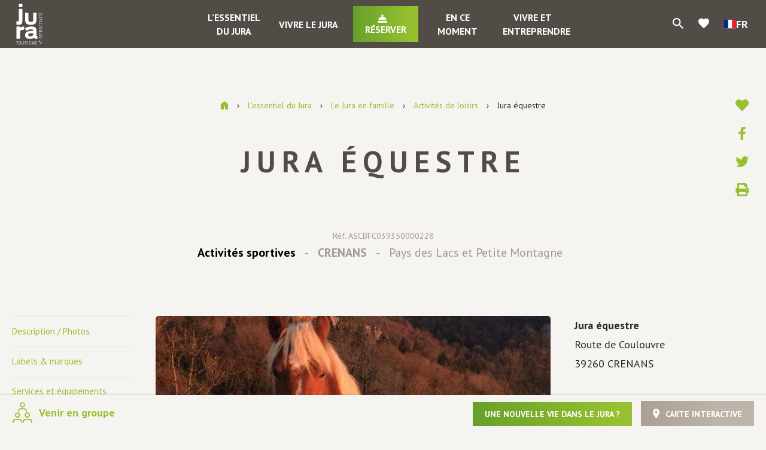

--- FILE ---
content_type: text/html; charset=UTF-8
request_url: https://www.jura-tourism.com/activite/jura-equestre/
body_size: 26555
content:
<!doctype html>
<html lang="fr-FR" class="no-js">
<head>
    <meta charset="UTF-8">
    <title>Jura équestre à CRENANS : Jura Tourisme</title>
    <meta http-equiv="X-UA-Compatible" content="IE=edge,chrome=1">
    <meta name="viewport" content="width=device-width, initial-scale=1.0, minimum-scale=1.0, maximum-scale=1.0, user-scalable=no">

    <link href="//www.google-analytics.com" rel="dns-prefetch">

        <link rel="stylesheet" href="https://use.fontawesome.com/releases/v5.15.2/css/all.css" crossorigin="anonymous">
    <link href="https://fonts.googleapis.com/css?family=PT+Sans:400,400i,700,700i" rel="stylesheet">
    <link href="https://fonts.googleapis.com/icon?family=Material+Icons" rel="stylesheet">

    
	<!-- This site is optimized with the Yoast SEO plugin v15.6.2 - https://yoast.com/wordpress/plugins/seo/ -->
	<meta name="description" content="Jean-François et Morgane vous accueillent au centre équestre &#039;Jura Equestre&#039;. Cours tous niveaux pour petits et grands, du loisir à la compétition. Dressage, obstacle, cross, voltige, pony games, randonnée. A partir de 3 ans. Possibilité de pique-nique sur réservation en supplément. Cessions de soins des animaux de la ferme : merci de nous contacter pour les tarifs et les réservations." />
	<meta name="robots" content="index, follow, max-snippet:-1, max-image-preview:large, max-video-preview:-1" />
	<link rel="canonical" href="https://www.jura-tourism.com/activite/jura-equestre/" />
	<meta property="og:locale" content="fr_FR" />
	<meta property="og:type" content="article" />
	<meta property="og:title" content="Jura équestre à CRENANS : Jura Tourisme" />
	<meta property="og:description" content="Jean-François et Morgane vous accueillent au centre équestre &#039;Jura Equestre&#039;. Cours tous niveaux pour petits et grands, du loisir à la compétition. Dressage, obstacle, cross, voltige, pony games, randonnée. A partir de 3 ans. Possibilité de pique-nique sur réservation en supplément. Cessions de soins des animaux de la ferme : merci de nous contacter pour les tarifs et les réservations." />
	<meta property="og:url" content="https://www.jura-tourism.com/activite/jura-equestre/" />
	<meta property="og:site_name" content="Jura Tourisme" />
	<meta property="article:modified_time" content="2025-12-16T09:53:35+00:00" />
	<meta property="og:image" content="https://www.jura-tourism.com/wp-content/uploads/wpetourisme/350000228-11-577x1024.jpg" />
	<meta name="twitter:card" content="summary_large_image" />
	<!-- / Yoast SEO plugin. -->


<link rel='dns-prefetch' href='//cdn.jsdelivr.net' />
<link rel='dns-prefetch' href='//translate.google.com' />
<link rel='dns-prefetch' href='//www.google.com' />
<link rel='dns-prefetch' href='//s.w.org' />
		<script type="text/javascript">
			window._wpemojiSettings = {"baseUrl":"https:\/\/s.w.org\/images\/core\/emoji\/13.0.1\/72x72\/","ext":".png","svgUrl":"https:\/\/s.w.org\/images\/core\/emoji\/13.0.1\/svg\/","svgExt":".svg","source":{"concatemoji":"https:\/\/www.jura-tourism.com\/wp-includes\/js\/wp-emoji-release.min.js"}};
			!function(e,a,t){var n,r,o,i=a.createElement("canvas"),p=i.getContext&&i.getContext("2d");function s(e,t){var a=String.fromCharCode;p.clearRect(0,0,i.width,i.height),p.fillText(a.apply(this,e),0,0);e=i.toDataURL();return p.clearRect(0,0,i.width,i.height),p.fillText(a.apply(this,t),0,0),e===i.toDataURL()}function c(e){var t=a.createElement("script");t.src=e,t.defer=t.type="text/javascript",a.getElementsByTagName("head")[0].appendChild(t)}for(o=Array("flag","emoji"),t.supports={everything:!0,everythingExceptFlag:!0},r=0;r<o.length;r++)t.supports[o[r]]=function(e){if(!p||!p.fillText)return!1;switch(p.textBaseline="top",p.font="600 32px Arial",e){case"flag":return s([127987,65039,8205,9895,65039],[127987,65039,8203,9895,65039])?!1:!s([55356,56826,55356,56819],[55356,56826,8203,55356,56819])&&!s([55356,57332,56128,56423,56128,56418,56128,56421,56128,56430,56128,56423,56128,56447],[55356,57332,8203,56128,56423,8203,56128,56418,8203,56128,56421,8203,56128,56430,8203,56128,56423,8203,56128,56447]);case"emoji":return!s([55357,56424,8205,55356,57212],[55357,56424,8203,55356,57212])}return!1}(o[r]),t.supports.everything=t.supports.everything&&t.supports[o[r]],"flag"!==o[r]&&(t.supports.everythingExceptFlag=t.supports.everythingExceptFlag&&t.supports[o[r]]);t.supports.everythingExceptFlag=t.supports.everythingExceptFlag&&!t.supports.flag,t.DOMReady=!1,t.readyCallback=function(){t.DOMReady=!0},t.supports.everything||(n=function(){t.readyCallback()},a.addEventListener?(a.addEventListener("DOMContentLoaded",n,!1),e.addEventListener("load",n,!1)):(e.attachEvent("onload",n),a.attachEvent("onreadystatechange",function(){"complete"===a.readyState&&t.readyCallback()})),(n=t.source||{}).concatemoji?c(n.concatemoji):n.wpemoji&&n.twemoji&&(c(n.twemoji),c(n.wpemoji)))}(window,document,window._wpemojiSettings);
		</script>
		<style type="text/css">
img.wp-smiley,
img.emoji {
	display: inline !important;
	border: none !important;
	box-shadow: none !important;
	height: 1em !important;
	width: 1em !important;
	margin: 0 .07em !important;
	vertical-align: -0.1em !important;
	background: none !important;
	padding: 0 !important;
}
</style>
	<link rel='preload' as='style' href='https://www.jura-tourism.com/wp-content/plugins/wp-etourisme/public/css/wp-etourisme-public.min.css' type='text/css' media='all' />
<link rel='stylesheet' id='wp-etourisme-css'  href='https://www.jura-tourism.com/wp-content/plugins/wp-etourisme/public/css/wp-etourisme-public.min.css' type='text/css' media='all' />
<link rel='preload' as='style' href='https://www.jura-tourism.com/wp-includes/css/dist/block-library/style.min.css' type='text/css' media='all' />
<link rel='stylesheet' id='wp-block-library-css'  href='https://www.jura-tourism.com/wp-includes/css/dist/block-library/style.min.css' type='text/css' media='all' />
<link rel='preload' as='style' href='https://www.jura-tourism.com/wp-content/plugins/contact-form-7/includes/css/styles.css' type='text/css' media='all' />
<link rel='stylesheet' id='contact-form-7-css'  href='https://www.jura-tourism.com/wp-content/plugins/contact-form-7/includes/css/styles.css' type='text/css' media='all' />
<link rel='preload' as='style' href='https://www.jura-tourism.com/wp-content/plugins/google-language-translator/css/style.css' type='text/css' media='' />
<link rel='stylesheet' id='google-language-translator-css'  href='https://www.jura-tourism.com/wp-content/plugins/google-language-translator/css/style.css' type='text/css' media='' />
<link rel='preload' as='style' href='https://www.jura-tourism.com/wp-content/plugins/wordpress-simple-paypal-shopping-cart/wp_shopping_cart_style.css' type='text/css' media='all' />
<link rel='stylesheet' id='wspsc-style-css'  href='https://www.jura-tourism.com/wp-content/plugins/wordpress-simple-paypal-shopping-cart/wp_shopping_cart_style.css' type='text/css' media='all' />
<link rel='preload' as='style' href='https://www.jura-tourism.com/wp-content/plugins/iris-bookmarks/shared//fonts/material-icons/material-icons.css' type='text/css' media='' />
<link rel='stylesheet' id='material-icons-css'  href='https://www.jura-tourism.com/wp-content/plugins/iris-bookmarks/shared//fonts/material-icons/material-icons.css' type='text/css' media='' />
<link rel='preload' as='style' href='https://www.jura-tourism.com/wp-content/plugins/iris-weather/shared/css/weather-icons.css' type='text/css' media='' />
<link rel='stylesheet' id='weather-font-css'  href='https://www.jura-tourism.com/wp-content/plugins/iris-weather/shared/css/weather-icons.css' type='text/css' media='' />
<link rel='preload' as='style' href='https://www.jura-tourism.com/wp-content/plugins/wp-etourisme-share-url/shared/css/wp-etourisme-share-url-shared.css' type='text/css' media='all' />
<link rel='stylesheet' id='wp-etourisme-share-url-css'  href='https://www.jura-tourism.com/wp-content/plugins/wp-etourisme-share-url/shared/css/wp-etourisme-share-url-shared.css' type='text/css' media='all' />
<link rel='preload' as='style' href='//cdn.jsdelivr.net/npm/slick-carousel@1.8.1/slick/slick.css' type='text/css' media='all' />
<link rel='stylesheet' id='slick-css'  href='//cdn.jsdelivr.net/npm/slick-carousel@1.8.1/slick/slick.css' type='text/css' media='all' />
<link rel='preload' as='style' href='https://www.jura-tourism.com/wp-content/themes/jura/js/vendor/bootstrap-tour/css/bootstrap-tour-standalone.min.css' type='text/css' media='all' />
<link rel='stylesheet' id='bootstrap-tour-css'  href='https://www.jura-tourism.com/wp-content/themes/jura/js/vendor/bootstrap-tour/css/bootstrap-tour-standalone.min.css' type='text/css' media='all' />
<link rel='preload' as='style' href='https://www.jura-tourism.com/wp-content/themes/jura/css/app-lib.css' type='text/css' media='all' />
<link rel='stylesheet' id='app-lib-css'  href='https://www.jura-tourism.com/wp-content/themes/jura/css/app-lib.css' type='text/css' media='all' />
<link rel='preload' as='style' href='https://www.jura-tourism.com/wp-content/themes/jura/css/app.css' type='text/css' media='all' />
<link rel='stylesheet' id='app-css'  href='https://www.jura-tourism.com/wp-content/themes/jura/css/app.css' type='text/css' media='all' />
<link rel='preload' as='style' href='https://www.jura-tourism.com/wp-content/themes/jura/fonts/wpet/style.css' type='text/css' media='all' />
<link rel='stylesheet' id='wpet-css'  href='https://www.jura-tourism.com/wp-content/themes/jura/fonts/wpet/style.css' type='text/css' media='all' />
<link rel='preload' as='style' href='https://www.jura-tourism.com/wp-content/themes/jura/css/app-tourism.css' type='text/css' media='all' />
<link rel='stylesheet' id='app-tourism-css'  href='https://www.jura-tourism.com/wp-content/themes/jura/css/app-tourism.css' type='text/css' media='all' />
<script type='text/javascript' src='https://www.jura-tourism.com/wp-includes/js/jquery/jquery.min.js' id='jquery-core-js'></script>
<script type='text/javascript' src='https://www.jura-tourism.com/wp-includes/js/jquery/jquery-migrate.min.js' id='jquery-migrate-js'></script>
<script type='text/javascript' src='https://www.jura-tourism.com/wp-content/plugins/wp-etourisme/public/js/wp-etourisme-map-adapter.min.js' id='wpetourisme-map-adapter-js'></script>
<script type='text/javascript' id='wpetourisme-map-js-extra'>
/* <![CDATA[ */
var wpetMaps = {"url_public":"https:\/\/www.jura-tourism.com\/wp-content\/plugins\/wp-etourisme\/public\/","ajax_param":{"ajax":"https:\/\/www.jura-tourism.com\/wp-json\/irisit\/post_type\/activites-loisirs","filter":{"include":[174434]},"order":{"commune":"ASC"}},"ajax_path":"https:\/\/www.jura-tourism.com\/wp-json\/irismap\/profile","iti_path":"https:\/\/www.jura-tourism.com\/wp-json\/irismap\/route","poi_path":"https:\/\/www.jura-tourism.com\/wp-json\/irisit\/poi\/","maps":{"leaflet":{"map_option":{"scrollWheelZoom":"","tap":"1","dragging":"1"},"tilesurl":"https:\/\/{s}.tile.openstreetmap.org\/{z}\/{x}\/{y}.png"},"default":{"leaflet":{"type":"leaflet","default":{"tileurl":"https:\/\/{s}.tile.openstreetmap.org\/{z}\/{x}\/{y}.png","copyright":"&copy; <a target=\"_blank\" href=\"https:\/\/www.openstreetmap.org\/copyright\">OpenStreetMap<\/a>","name":"Open Street Map"}},"leaflet-plan-ign":{"type":"leaflet","default":{"layerType":"ORTHOIMAGERY.ORTHOPHOTOS","copyright":"&copy; <a target=\"_blank\" href=\"https:\/\/www.ign.fr\">IGN France<\/a>","apikeyslug":"ignapikey","name":"Plan"}},"leaflet-satellite-ign":{"type":"leaflet","default":{"layerType":"ORTHOIMAGERY.ORTHOPHOTOS","copyright":"&copy; <a target=\"_blank\" href=\"https:\/\/www.ign.fr\">IGN France<\/a>","apikeyslug":"ignapikey","name":"Satellite"}},"leaflet-altitude-ign":{"type":"leaflet","default":{"layerType":"ORTHOIMAGERY.ORTHOPHOTOS","copyright":"&copy; <a target=\"_blank\" href=\"https:\/\/www.ign.fr\">IGN France<\/a>","apikeyslug":"ignapikey","name":"Altitude"}},"leaflet-topo-map":{"type":"leaflet","default":{"tileurl":"https:\/\/{s}.tile.opentopomap.org\/{z}\/{x}\/{y}.png","copyright":"&copy; <a target=\"_blank\" href=\"https:\/\/opentopomap.org\/\">OpenTopoMap<\/a> | &copy; <a target=\"_blank\" href=\"https:\/\/www.openstreetmap.org\/copyright\">OpenStreetMap<\/a>","name":"Open Topo Map"}},"leaflet-cyclo-osm":{"type":"leaflet","default":{"tileurl":"https:\/\/{s}.tile-cyclosm.openstreetmap.fr\/cyclosm\/{z}\/{x}\/{y}.png","copyright":"&copy; <a target=\"_blank\" href=\"https:\/\/www.cyclosm.org\/\">CycloOSM<\/a> | &copy; <a target=\"_blank\" href=\"https:\/\/www.openstreetmap.org\/copyright\">OpenStreetMap<\/a>","name":"Cyclo OSM"}}},"leaflet-plan-ign":{"map_option":{"scrollWheelZoom":"","tap":"1","dragging":"1"},"ignapikey":"cartes","layer":"GEOGRAPHICALGRIDSYSTEMS.PLANIGNV2","imageformat":"1"},"leaflet-satellite-ign":{"map_option":{"scrollWheelZoom":"","tap":"1","dragging":"1"},"ignapikey":"ortho","layer":"ORTHOIMAGERY.ORTHOPHOTOS"},"leaflet-altitude-ign":{"map_option":{"scrollWheelZoom":"","tap":"1","dragging":"1"},"ignapikey":"altimetrie","layer":"ELEVATION.SLOPES"},"leaflet-topo-map":{"map_option":{"scrollWheelZoom":"","maxZoom":"17","tap":"1","dragging":"1"}},"leaflet-cyclo-osm":{"map_option":{"scrollWheelZoom":"","tap":"0","dragging":"1"}}},"selected":"leaflet-plan-ign","lightpick":"DD\/MM\/YYYY","locale":"fr","legend":{"downloadpng":"T\u00e9l\u00e9charger","altitudeaxis":"Altitude (m)","distanceaxis":"Distance (km)","altitude":"Altitude","elevation":"Pente","distance":"Distance"},"options":{"marker":"https:\/\/www.jura-tourism.com\/wp-content\/themes\/jura\/images\/markers\/marker.png","markerhover":"https:\/\/www.jura-tourism.com\/wp-content\/themes\/jura\/images\/markers\/marker-hover.png","latitude":"46.4617134","longitude":"5.73814975","zoom":"12","switchmode":"1","norecenter":true}};
/* ]]> */
</script>
<script type='text/javascript' src='https://www.jura-tourism.com/wp-content/plugins/wp-etourisme/public/js/wp-etourisme-maps.min.js' id='wpetourisme-map-js'></script>
<script type='text/javascript' src='https://cdn.jsdelivr.net/npm/apexcharts@3.42.0' id='apexcharts-js'></script>
<script type='text/javascript' id='wp-etourisme-marketplace-js-extra'>
/* <![CDATA[ */
var wpet_marketplace_param = {"ajax_url":"https:\/\/www.jura-tourism.com\/wp-admin\/admin-ajax.php","format":"dd\/mm\/yyyy","lightpick":"DD\/MM\/YYYY","locale":"fr","messages":{"date":"Le champ Date d'arriv\u00e9e est obligatoire","enddate":"Le champ Date de d\u00e9part est obligatoire","duration":"Le champ Dur\u00e9e est obligatoire","adult":"Le champ Nombre d'adultes est obligatoire"}};
/* ]]> */
</script>
<script type='text/javascript' src='https://www.jura-tourism.com/wp-content/plugins/wp-etourisme-marketplace/shared/js/wp-etourisme-marketplace-shared.min.js' id='wp-etourisme-marketplace-js'></script>
<script type='text/javascript' id='iris-bookmarks-add-bookmark-js-js-extra'>
/* <![CDATA[ */
var add_bookmark_object = {"iris_bookmarks":"https:\/\/www.jura-tourism.com\/wp-json\/iris-bookmarks\/","object_added_to_list":"Cette fiche a \u00e9t\u00e9 ajout\u00e9e \u00e0 votre liste de favoris.","new_list_created":"Ce favori a bien \u00e9t\u00e9 ajout\u00e9 \u00e0 la nouvelle liste.","list_name_empty":"Le champ du nom de la liste est vide, vous devez saisir un nom pour pouvoir la cr\u00e9er.","loading":"Chargement..."};
/* ]]> */
</script>
<script type='text/javascript' src='https://www.jura-tourism.com/wp-content/plugins/iris-bookmarks/shared/js/iris-bookmarks-shared-add-bookmark.js' id='iris-bookmarks-add-bookmark-js-js'></script>
<script type='text/javascript' id='wp-etourisme-share-url-js-extra'>
/* <![CDATA[ */
var wpet_share_url_utils = {"base":"https:\/\/www.jura-tourism.com"};
/* ]]> */
</script>
<script type='text/javascript' src='https://www.jura-tourism.com/wp-content/plugins/wp-etourisme-share-url/shared/js/wp-etourisme-share-url-shared.min.js' id='wp-etourisme-share-url-js'></script>
<link rel="https://api.w.org/" href="https://www.jura-tourism.com/wp-json/" /><link rel='shortlink' href='https://www.jura-tourism.com/?p=174434' />
<link rel="alternate" type="application/json+oembed" href="https://www.jura-tourism.com/wp-json/oembed/1.0/embed?url=https%3A%2F%2Fwww.jura-tourism.com%2Factivite%2Fjura-equestre%2F" />
<link rel="alternate" type="text/xml+oembed" href="https://www.jura-tourism.com/wp-json/oembed/1.0/embed?url=https%3A%2F%2Fwww.jura-tourism.com%2Factivite%2Fjura-equestre%2F&#038;format=xml" />

<!-- This site is using AdRotate v5.8.13 to display their advertisements - https://ajdg.solutions/ -->
<!-- AdRotate CSS -->
<style type="text/css" media="screen">
	.g { margin:0px; padding:0px; overflow:hidden; line-height:1; zoom:1; }
	.g img { height:auto; }
	.g-col { position:relative; float:left; }
	.g-col:first-child { margin-left: 0; }
	.g-col:last-child { margin-right: 0; }
	.g-1 { margin:0px;  width:100%; max-width:350px; height:100%; max-height:292px; }
	.g-2 { width:100%; max-width:768px; height:100%; max-height:150px; margin: 0 auto; }
	.g-4 {  margin: 0 auto; }
	.g-5 { margin:0px 0px 0px 0px;width:100%; max-width:350px; height:100%; max-height:323px; }
	.g-6 { width:100%; max-width:768px; height:100%; max-height:150px; margin: 0 auto; }
	.g-7 {  margin: 0 auto; }
	.g-9 { width:100%; max-width:768px; height:100%; max-height:150px; margin: 0 auto; }
	@media only screen and (max-width: 480px) {
		.g-col, .g-dyn, .g-single { width:100%; margin-left:0; margin-right:0; }
	}
</style>
<!-- /AdRotate CSS -->

<style>p.hello{font-size:12px;color:darkgray;}#google_language_translator,#flags{text-align:left;}#google_language_translator{clear:both;}#flags{width:165px;}#flags a{display:inline-block;margin-right:2px;}#google_language_translator a{display:none!important;}div.skiptranslate.goog-te-gadget{display:inline!important;}.goog-te-gadget{color:transparent!important;}.goog-te-gadget{font-size:0px!important;}.goog-branding{display:none;}.goog-tooltip{display: none!important;}.goog-tooltip:hover{display: none!important;}.goog-text-highlight{background-color:transparent!important;border:none!important;box-shadow:none!important;}#google_language_translator{display:none;}div.skiptranslate{display:none!important;}body{top:0px!important;}#goog-gt-{display:none!important;}#glt-translate-trigger{left:20px;right:auto;}#glt-translate-trigger > span{color:#ffffff;}#glt-translate-trigger{background:#f89406;}.goog-te-gadget .goog-te-combo{width:100%;}</style>
<!-- WP Simple Shopping Cart plugin v4.5.2 - https://www.tipsandtricks-hq.com/wordpress-simple-paypal-shopping-cart-plugin-768/ -->

	<script type="text/javascript">
	<!--
	//
	function ReadForm (obj1, tst)
	{
	    // Read the user form
	    var i,j,pos;
	    val_total="";val_combo="";

	    for (i=0; i<obj1.length; i++)
	    {
	        // run entire form
	        obj = obj1.elements[i];           // a form element

	        if (obj.type == "select-one")
	        {   // just selects
	            if (obj.name == "quantity" ||
	                obj.name == "amount") continue;
		        pos = obj.selectedIndex;        // which option selected
		        val = obj.options[pos].value;   // selected value
		        val_combo = val_combo + " (" + val + ")";
	        }
	    }
		// Now summarize everything we have processed above
		val_total = obj1.product_tmp.value + val_combo;
		obj1.wspsc_product.value = val_total;
	}
	//-->
	</script><link rel="icon" href="https://www.jura-tourism.com/wp-content/uploads/2021/02/profil-facebook2021-180x180.png" sizes="32x32" />
<link rel="icon" href="https://www.jura-tourism.com/wp-content/uploads/2021/02/profil-facebook2021-200x200.png" sizes="192x192" />
<link rel="apple-touch-icon" href="https://www.jura-tourism.com/wp-content/uploads/2021/02/profil-facebook2021-180x180.png" />
<meta name="msapplication-TileImage" content="https://www.jura-tourism.com/wp-content/uploads/2021/02/profil-facebook2021-310x310.png" />

    


<script type="application/ld+json">
    {
        "@context": "http://schema.org/",
        "@type": "TouristInformationCenter",
        "name": "Jura tourisme",
        "address": {
            "@type": "PostalAddress",
            "streetAddress":"17 rue Rouget de Lisle – BP 80950",
            "postalCode":"39009",
            "addressLocality":"Lons-le-Saunier Cedex"
        },
        "image": {
            "@type": "ImageObject",
            "url":"https://www.jura-tourism.com/wp-content/themes/jura/images/logo.svg"
        },
        "telephone": "03 84 87 08 88",
        "geo": {
            "@type": "GeoCoordinates",
            "latitude": "46.671492",
            "longitude": "5.554475"
        },
        "sameAs" : [
            "https://www.facebook.com/juratourism","https://www.instagram.com/juratourisme/","https://www.youtube.com/user/JuraTourisme","https://twitter.com/JuraTourism","https://www.pinterest.fr/juratourisme/"        ]
    }
</script>
        <script>(function (w, d, s, l, i) {
            w[l] = w[l] || [];
            w[l].push({
                'gtm.start':
                    new Date().getTime(),
                event: 'gtm.js'
            });
            var f = d.getElementsByTagName(s)[0],
                j = d.createElement(s),
                dl = l != 'dataLayer' ? '&l=' + l : '';
            j.async = true;
            j.src =
                'https://www.googletagmanager.com/gtm.js?id=' + i + dl;
            f.parentNode.insertBefore(j, f);
        })(window, document, 'script', 'dataLayer', 'GTM-WNHMC94');
    </script>

    </head>


<body class="activites-loisirs-template-default single single-activites-loisirs postid-174434 elementor-default elementor-kit-103441">

<noscript>
    <iframe src="https://www.googletagmanager.com/ns.html?id=GTM-WNHMC94" height="0" width="0" style="display:none;visibility:hidden"></iframe>
</noscript>


<div class="wrapper  singleDetail ">

            <div class="wrapperThumbnail" style="background-image: url(https://www.jura-tourism.com/wp-content/uploads/2018/12/image-defaut-002-1600x900.jpg); "></div>
    
    <div class="wrapperAside">
        <p class="wrapperClose js-closeWrapper">
            <span>Fermer</span>
        </p>
                
    <div class="slickNavList">
        <ul>
            <li class="slickNavItem" id="js-trigger-8">
                <a class="slickNavItemTitle" href="https://www.jura-tourism.com/essentiel-du-jura/">L&rsquo;essentiel du Jura</a>
                <ul id="menu-lessentiel-du-jura" class="slickNavItemList"><li id="menu-item-1006" class="menu-item menu-item-type-post_type menu-item-object-page menu-item-has-children menu-item-1006"><a href="https://www.jura-tourism.com/essentiel-du-jura/situation-et-territoires/">Situation et territoires</a>
<ul class="sub-menu">
	<li id="menu-item-1003" class="menu-item menu-item-type-post_type menu-item-object-page menu-item-1003"><a href="https://www.jura-tourism.com/essentiel-du-jura/situation-et-territoires/pays-de-dole-et-val-damour/">Pays de Dole et Val d’Amour</a></li>
	<li id="menu-item-1002" class="menu-item menu-item-type-post_type menu-item-object-page menu-item-1002"><a href="https://www.jura-tourism.com/essentiel-du-jura/situation-et-territoires/pays-de-lons-bresse-vignoble-et-revermont/">Pays de Lons, Bresse, Vignoble et Revermont</a></li>
	<li id="menu-item-1001" class="menu-item menu-item-type-post_type menu-item-object-page menu-item-1001"><a href="https://www.jura-tourism.com/essentiel-du-jura/situation-et-territoires/pays-des-lacs-et-petite-montagne/">Pays des Lacs et Petite Montagne</a></li>
	<li id="menu-item-1939783" class="menu-item menu-item-type-post_type menu-item-object-page menu-item-1939783"><a href="https://www.jura-tourism.com/essentiel-du-jura/situation-et-territoires/decouvrir-le-pays-du-haut-jura/">Découvrir le Pays du Haut-Jura</a></li>
	<li id="menu-item-31036" class="menu-item menu-item-type-post_type menu-item-object-page menu-item-31036"><a href="https://www.jura-tourism.com/essentiel-du-jura/toute-une-histoire/geologie-du-jura/">Géologie du Jura</a></li>
	<li id="menu-item-31037" class="menu-item menu-item-type-post_type menu-item-object-page menu-item-31037"><a href="https://www.jura-tourism.com/essentiel-du-jura/toute-une-histoire/reperes-historiques/">Repères historiques</a></li>
	<li id="menu-item-31041" class="menu-item menu-item-type-post_type menu-item-object-page menu-item-31041"><a href="https://www.jura-tourism.com/essentiel-du-jura/situation-et-territoires/montagnes-du-jura/">Montagnes du Jura</a></li>
</ul>
</li>
<li id="menu-item-104342" class="menu-item menu-item-type-post_type menu-item-object-page menu-item-104342"><a href="https://www.jura-tourism.com/essentiel-du-jura/sinstaller-dans-le-jura/">S’installer dans le Jura</a></li>
<li id="menu-item-2139949" class="menu-item menu-item-type-post_type menu-item-object-page menu-item-2139949"><a href="https://www.jura-tourism.com/essentiel-du-jura/sinstaller-dans-le-jura/le-club-des-ambassadeurs-du-jura/">Le Club des Ambassadeurs du Jura</a></li>
<li id="menu-item-959" class="menu-item menu-item-type-post_type menu-item-object-page menu-item-has-children menu-item-959"><a href="https://www.jura-tourism.com/essentiel-du-jura/au-fil-des-saisons/">Le Jura au fil des saisons</a>
<ul class="sub-menu">
	<li id="menu-item-122546" class="menu-item menu-item-type-post_type menu-item-object-page menu-item-122546"><a href="https://www.jura-tourism.com/essentiel-du-jura/des-vacances-vraies-par-nature/">Des vacances vraies par nature…</a></li>
	<li id="menu-item-31032" class="menu-item menu-item-type-post_type menu-item-object-page menu-item-31032"><a href="https://www.jura-tourism.com/essentiel-du-jura/au-fil-des-saisons/printemps/">Au printemps</a></li>
	<li id="menu-item-31035" class="menu-item menu-item-type-post_type menu-item-object-page menu-item-31035"><a href="https://www.jura-tourism.com/essentiel-du-jura/au-fil-des-saisons/ete/">En été</a></li>
	<li id="menu-item-31034" class="menu-item menu-item-type-post_type menu-item-object-page menu-item-31034"><a href="https://www.jura-tourism.com/essentiel-du-jura/au-fil-des-saisons/automne/">En automne</a></li>
	<li id="menu-item-31033" class="menu-item menu-item-type-post_type menu-item-object-page menu-item-31033"><a href="https://www.jura-tourism.com/essentiel-du-jura/au-fil-des-saisons/hiver/">En hiver</a></li>
</ul>
</li>
<li id="menu-item-104735" class="menu-item menu-item-type-post_type menu-item-object-page menu-item-104735"><a href="https://www.jura-tourism.com/essentiel-du-jura/escapades-dans-le-jura/">Escapades dans le Jura</a></li>
<li id="menu-item-30760" class="menu-item menu-item-type-post_type menu-item-object-page menu-item-has-children menu-item-30760"><a href="https://www.jura-tourism.com/essentiel-du-jura/pratique/">Le Jura pratique</a>
<ul class="sub-menu">
	<li id="menu-item-35186" class="menu-item menu-item-type-post_type menu-item-object-page menu-item-35186"><a href="https://www.jura-tourism.com/essentiel-du-jura/pratique/carte-brochures-et-guides/">Cartes, brochures et guides</a></li>
	<li id="menu-item-35183" class="menu-item menu-item-type-post_type menu-item-object-page menu-item-35183"><a href="https://www.jura-tourism.com/essentiel-du-jura/pratique/offices-de-tourisme-du-jura/">Offices de tourisme du Jura</a></li>
	<li id="menu-item-35185" class="menu-item menu-item-type-post_type menu-item-object-page menu-item-35185"><a href="https://www.jura-tourism.com/essentiel-du-jura/pratique/webcams-jura/">Webcams Jura</a></li>
	<li id="menu-item-35184" class="menu-item menu-item-type-post_type menu-item-object-page menu-item-35184"><a href="https://www.jura-tourism.com/essentiel-du-jura/pratique/enneigement-jura-etat-des-pistes/">Enneigement Jura Etat des pistes</a></li>
	<li id="menu-item-35187" class="menu-item menu-item-type-post_type menu-item-object-page menu-item-35187"><a href="https://www.jura-tourism.com/essentiel-du-jura/pratique/meteo/">Météo à 5 jours</a></li>
	<li id="menu-item-35189" class="menu-item menu-item-type-post_type menu-item-object-page menu-item-35189"><a href="https://www.jura-tourism.com/essentiel-du-jura/pratique/venir-dans-le-jura/">Venir dans le Jura</a></li>
</ul>
</li>
<li id="menu-item-104313" class="menu-item menu-item-type-post_type menu-item-object-page menu-item-has-children menu-item-104313"><a href="https://www.jura-tourism.com/essentiel-du-jura/le-jura-en-photos-et-videos/">Le Jura en photos et vidéos</a>
<ul class="sub-menu">
	<li id="menu-item-962" class="menu-item menu-item-type-post_type menu-item-object-page menu-item-962"><a href="https://www.jura-tourism.com/essentiel-du-jura/le-jura-en-photos-et-videos/le-jura-en-photos/">Le Jura en photos</a></li>
	<li id="menu-item-963" class="menu-item menu-item-type-post_type menu-item-object-page menu-item-963"><a href="https://www.jura-tourism.com/essentiel-du-jura/le-jura-en-photos-et-videos/le-jura-en-videos/">Le Jura en vidéos</a></li>
	<li id="menu-item-964" class="menu-item menu-item-type-post_type menu-item-object-page menu-item-964"><a href="https://www.jura-tourism.com/essentiel-du-jura/le-jura-en-photos-et-videos/le-jura-en-360/">Le Jura en 360°</a></li>
</ul>
</li>
</ul>            </li>
            <li class="slickNavItem" id="js-trigger-10">
                <a class="slickNavItemTitle" href="https://www.jura-tourism.com/vivre-le-jura/">Vivre le Jura</a>
                <ul id="menu-vivre-le-jura" class="slickNavItemList"><li id="menu-item-945" class="menu-item menu-item-type-post_type menu-item-object-page menu-item-has-children menu-item-945"><a href="https://www.jura-tourism.com/vivre-le-jura/visiter/">Visiter</a>
<ul class="sub-menu">
	<li id="menu-item-36039" class="menu-item menu-item-type-post_type menu-item-object-page menu-item-36039"><a href="https://www.jura-tourism.com/vivre-le-jura/visiter/les-incontournables/">Les incontournables</a></li>
	<li id="menu-item-36047" class="menu-item menu-item-type-post_type menu-item-object-page menu-item-36047"><a href="https://www.jura-tourism.com/vivre-le-jura/visiter/villes-et-villages/">Villes et villages de caractère</a></li>
	<li id="menu-item-36048" class="menu-item menu-item-type-post_type menu-item-object-page menu-item-36048"><a href="https://www.jura-tourism.com/vivre-le-jura/deguster/vins-du-jura/">Vins et vignoble du Jura</a></li>
	<li id="menu-item-36042" class="menu-item menu-item-type-post_type menu-item-object-page menu-item-36042"><a href="https://www.jura-tourism.com/vivre-le-jura/visiter/patrimoine-naturel/">Patrimoine naturel</a></li>
	<li id="menu-item-36043" class="menu-item menu-item-type-post_type menu-item-object-page menu-item-36043"><a href="https://www.jura-tourism.com/vivre-le-jura/visiter/patrimoine-culturel/">Patrimoine culturel</a></li>
	<li id="menu-item-36044" class="menu-item menu-item-type-post_type menu-item-object-page menu-item-36044"><a href="https://www.jura-tourism.com/vivre-le-jura/visiter/tourisme-de-savoir-faire/">Tourisme de savoir-faire</a></li>
	<li id="menu-item-36045" class="menu-item menu-item-type-post_type menu-item-object-page menu-item-36045"><a href="https://www.jura-tourism.com/vivre-le-jura/visiter/parc-naturel-regional-du-haut-jura/">Parc naturel régional du Haut-Jura</a></li>
</ul>
</li>
<li id="menu-item-946" class="menu-item menu-item-type-post_type menu-item-object-page menu-item-has-children menu-item-946"><a href="https://www.jura-tourism.com/vivre-le-jura/pratiquer/">Pratiquer</a>
<ul class="sub-menu">
	<li id="menu-item-36052" class="menu-item menu-item-type-post_type menu-item-object-page menu-item-36052"><a href="https://www.jura-tourism.com/vivre-le-jura/pratiquer/ski-sports-hiver/">Ski et sports d’hiver</a></li>
	<li id="menu-item-1632060" class="menu-item menu-item-type-custom menu-item-object-custom menu-item-1632060"><a href="https://www.jura-outdoor.com">Parcours outdoor</a></li>
	<li id="menu-item-36049" class="menu-item menu-item-type-post_type menu-item-object-page menu-item-36049"><a href="https://www.jura-tourism.com/vivre-le-jura/pratiquer/balades-randonnees-pedestres/">Balades et randonnées pédestres</a></li>
	<li id="menu-item-123226" class="menu-item menu-item-type-post_type menu-item-object-page menu-item-123226"><a href="https://www.jura-tourism.com/vivre-le-jura/pratiquer/balades-randonnees-pedestres/l-echappee-jurassienne/">L’Échappée Jurassienne</a></li>
	<li id="menu-item-36050" class="menu-item menu-item-type-post_type menu-item-object-page menu-item-36050"><a href="https://www.jura-tourism.com/vivre-le-jura/pratiquer/velo-vtt-voies-vertes/">Vélo, VTT et voies vertes</a></li>
	<li id="menu-item-36053" class="menu-item menu-item-type-post_type menu-item-object-page menu-item-36053"><a href="https://www.jura-tourism.com/vivre-le-jura/pratiquer/loisirs-et-sports-de-nature/">Loisirs et sports de nature</a></li>
	<li id="menu-item-36056" class="menu-item menu-item-type-post_type menu-item-object-page menu-item-36056"><a href="https://www.jura-tourism.com/vivre-le-jura/pratiquer/cures-thermales-bien-etre/">Bien-être et Cures thermales</a></li>
	<li id="menu-item-36057" class="menu-item menu-item-type-post_type menu-item-object-page menu-item-36057"><a href="https://www.jura-tourism.com/vivre-le-jura/pratiquer/routes-voies-touristiques/">Routes et voies touristiques</a></li>
	<li id="menu-item-169454" class="menu-item menu-item-type-post_type menu-item-object-page menu-item-169454"><a href="https://www.jura-tourism.com/vivre-le-jura/pratiquer/juraventures/">Jur’Aventures</a></li>
	<li id="menu-item-129127" class="menu-item menu-item-type-post_type menu-item-object-page menu-item-129127"><a href="https://www.jura-tourism.com/vivre-le-jura/pratiquer/escape-games-et-explore-games/">Escape Games et Explor games®</a></li>
	<li id="menu-item-37230" class="menu-item menu-item-type-post_type menu-item-object-page menu-item-37230"><a href="https://www.jura-tourism.com/vivre-le-jura/pratiquer/parcs-animaliers-et-fermes/">Parcs animaliers et fermes</a></li>
	<li id="menu-item-36051" class="menu-item menu-item-type-post_type menu-item-object-page menu-item-36051"><a href="https://www.jura-tourism.com/vivre-le-jura/pratiquer/activites-nautiques-baignade/">Activités nautiques et baignade</a></li>
</ul>
</li>
<li id="menu-item-947" class="menu-item menu-item-type-post_type menu-item-object-page menu-item-has-children menu-item-947"><a href="https://www.jura-tourism.com/vivre-le-jura/deguster/">Déguster</a>
<ul class="sub-menu">
	<li id="menu-item-36058" class="menu-item menu-item-type-post_type menu-item-object-page menu-item-36058"><a href="https://www.jura-tourism.com/vivre-le-jura/deguster/vins-du-jura/">Vins et Vignoble du Jura</a></li>
	<li id="menu-item-36059" class="menu-item menu-item-type-post_type menu-item-object-page menu-item-36059"><a href="https://www.jura-tourism.com/vivre-le-jura/deguster/fromages-du-jura/">Fromages du Jura</a></li>
	<li id="menu-item-36060" class="menu-item menu-item-type-post_type menu-item-object-page menu-item-36060"><a href="https://www.jura-tourism.com/vivre-le-jura/deguster/meilleurs-ouvriers-de-france-et-aoc-du-jura/">Meilleurs Ouvriers de France et AOC du Jura</a></li>
	<li id="menu-item-36061" class="menu-item menu-item-type-post_type menu-item-object-page menu-item-36061"><a href="https://www.jura-tourism.com/vivre-le-jura/deguster/produits-regionaux/">Produits régionaux</a></li>
	<li id="menu-item-36062" class="menu-item menu-item-type-post_type menu-item-object-page menu-item-36062"><a href="https://www.jura-tourism.com/vivre-le-jura/deguster/restaurants/">Restaurants</a></li>
	<li id="menu-item-36063" class="menu-item menu-item-type-post_type menu-item-object-page menu-item-36063"><a href="https://www.jura-tourism.com/vivre-le-jura/deguster/restaurants-du-jura-au-guide-michelin/">Les restaurants du Jura au Guide Michelin</a></li>
	<li id="menu-item-36064" class="menu-item menu-item-type-post_type menu-item-object-page menu-item-36064"><a href="https://www.jura-tourism.com/vivre-le-jura/deguster/recettes-de-cuisine-du-jura/">Recettes de cuisine du Jura</a></li>
	<li id="menu-item-36065" class="menu-item menu-item-type-post_type menu-item-object-page menu-item-36065"><a href="https://www.jura-tourism.com/vivre-le-jura/deguster/producteurs-locaux/">Producteurs locaux</a></li>
	<li id="menu-item-112421" class="menu-item menu-item-type-post_type menu-item-object-page menu-item-112421"><a href="https://www.jura-tourism.com/vivre-le-jura/deguster/marches-et-foires/">Marchés et foires</a></li>
	<li id="menu-item-1191442" class="menu-item menu-item-type-post_type menu-item-object-page menu-item-1191442"><a href="https://www.jura-tourism.com/vivre-le-jura/deguster/commerces-alimentaires/">Commerces alimentaires</a></li>
</ul>
</li>
<li id="menu-item-104734" class="menu-item menu-item-type-post_type menu-item-object-page menu-item-104734"><a href="https://www.jura-tourism.com/essentiel-du-jura/escapades-dans-le-jura/">Escapades dans le Jura</a></li>
<li id="menu-item-497376" class="menu-item menu-item-type-post_type menu-item-object-page menu-item-497376"><a href="https://www.jura-tourism.com/essentiel-du-jura/en-famille/">Le Jura en famille</a></li>
<li id="menu-item-497377" class="menu-item menu-item-type-post_type menu-item-object-page menu-item-497377"><a href="https://www.jura-tourism.com/essentiel-du-jura/tourisme-handicap/">Tourisme &amp; Handicap</a></li>
</ul>            </li>
            <li class="slickNavItem" id="js-trigger-59">
                <a class="slickNavItemTitle" href="https://www.jura-tourism.com/reserver-mes-vacances/">Réserver</a>
                <ul id="menu-reserver" class="slickNavItemList"><li id="menu-item-1631421" class="menu-item menu-item-type-custom menu-item-object-custom menu-item-1631421"><a href="https://resa.jura-tourism.com/index.aspx?_wos=v2,m,8232">Réserver en ligne un hébergement</a></li>
<li id="menu-item-2009044" class="menu-item menu-item-type-post_type menu-item-object-page menu-item-2009044"><a href="https://www.jura-tourism.com/reserver-mes-vacances/activites-de-loisirs-reservables-en-ligne/">Réserver en ligne une activité</a></li>
<li id="menu-item-2023977" class="menu-item menu-item-type-post_type menu-item-object-page menu-item-2023977"><a href="https://www.jura-tourism.com/reserver-mes-vacances/inspirations/">Trouver l&rsquo;inspiration</a></li>
<li id="menu-item-1631423" class="menu-item menu-item-type-post_type menu-item-object-page menu-item-1631423"><a href="https://www.jura-tourism.com/reserver-mes-vacances/week-end-et-sejours/">Réserver un séjour</a></li>
<li id="menu-item-1631427" class="menu-item menu-item-type-post_type menu-item-object-page menu-item-has-children menu-item-1631427"><a href="https://www.jura-tourism.com/reserver-mes-vacances/">Tous les hébergements</a>
<ul class="sub-menu">
	<li id="menu-item-1631428" class="menu-item menu-item-type-post_type menu-item-object-page menu-item-1631428"><a href="https://www.jura-tourism.com/reserver-mes-vacances/tous-les-gites-et-locations-de-vacances/">Gîtes et meublés</a></li>
	<li id="menu-item-1631431" class="menu-item menu-item-type-post_type menu-item-object-page menu-item-1631431"><a href="https://www.jura-tourism.com/reserver-mes-vacances/campings-chalets-mobil-home/">Campings</a></li>
	<li id="menu-item-1631429" class="menu-item menu-item-type-post_type menu-item-object-page menu-item-1631429"><a href="https://www.jura-tourism.com/reserver-mes-vacances/hotels/">Hôtels</a></li>
	<li id="menu-item-1631436" class="menu-item menu-item-type-post_type menu-item-object-page menu-item-1631436"><a href="https://www.jura-tourism.com/reserver-mes-vacances/chambres-d-hotes/">Chambres d’hôtes</a></li>
	<li id="menu-item-1631433" class="menu-item menu-item-type-post_type menu-item-object-page menu-item-1631433"><a href="https://www.jura-tourism.com/reserver-mes-vacances/gites-de-groupe/">Gîtes de groupe</a></li>
	<li id="menu-item-1631434" class="menu-item menu-item-type-post_type menu-item-object-page menu-item-1631434"><a href="https://www.jura-tourism.com/reserver-mes-vacances/villages-vacances/">Villages vacances</a></li>
	<li id="menu-item-1631435" class="menu-item menu-item-type-post_type menu-item-object-page menu-item-1631435"><a href="https://www.jura-tourism.com/reserver-mes-vacances/tous-les-hebergements-collectifs/">Hébergements collectifs</a></li>
	<li id="menu-item-1631430" class="menu-item menu-item-type-post_type menu-item-object-page menu-item-1631430"><a href="https://www.jura-tourism.com/reserver-mes-vacances/aires-de-camping-car/">Aires de camping-car</a></li>
</ul>
</li>
<li id="menu-item-1631425" class="menu-item menu-item-type-post_type menu-item-object-page menu-item-1631425"><a href="https://www.jura-tourism.com/reserver-mes-vacances/groupes-et-seminaires/">Venir en groupe</a></li>
<li id="menu-item-1805313" class="menu-item menu-item-type-post_type menu-item-object-page menu-item-1805313"><a href="https://www.jura-tourism.com/reserver-mes-vacances/bons-cadeaux/">Bons cadeaux Jura</a></li>
<li id="menu-item-1631424" class="menu-item menu-item-type-post_type menu-item-object-page menu-item-1631424"><a href="https://www.jura-tourism.com/reserver-mes-vacances/">Voir toute l&rsquo;offre</a></li>
</ul>            </li>
            <li class="slickNavItem" id="js-trigger-61">
                <a class="slickNavItemTitle" href="https://www.jura-tourism.com/en-ce-moment/">En ce moment</a>
                <ul id="menu-en-ce-moment" class="slickNavItemList"><li id="menu-item-950" class="menu-item menu-item-type-post_type menu-item-object-page menu-item-950"><a href="https://www.jura-tourism.com/en-ce-moment/magazine-jura/">Actus &#038; coups de coeur</a></li>
<li id="menu-item-951" class="menu-item menu-item-type-post_type menu-item-object-page menu-item-has-children menu-item-951"><a href="https://www.jura-tourism.com/en-ce-moment/grands-evenements/">Grands événements</a>
<ul class="sub-menu">
	<li id="menu-item-31028" class="menu-item menu-item-type-post_type menu-item-object-page menu-item-31028"><a href="https://www.jura-tourism.com/en-ce-moment/grands-evenements/evenements-culturels/">Grands événements culturels</a></li>
	<li id="menu-item-31027" class="menu-item menu-item-type-post_type menu-item-object-page menu-item-31027"><a href="https://www.jura-tourism.com/en-ce-moment/grands-evenements/evenements-sportifs/">Grands événements sportifs</a></li>
</ul>
</li>
<li id="menu-item-1770769" class="menu-item menu-item-type-post_type menu-item-object-page menu-item-has-children menu-item-1770769"><a href="https://www.jura-tourism.com/en-ce-moment/tout-lagenda-du-jura/">Tout l’agenda du jura</a>
<ul class="sub-menu">
	<li id="menu-item-1811891" class="menu-item menu-item-type-post_type menu-item-object-page menu-item-1811891"><a href="https://www.jura-tourism.com/en-ce-moment/tout-lagenda-du-jura/festivites-de-noel/">Festivités de Noël</a></li>
	<li id="menu-item-1770767" class="menu-item menu-item-type-post_type menu-item-object-page menu-item-1770767"><a href="https://www.jura-tourism.com/en-ce-moment/tout-lagenda-du-jura/spectacles-concerts-et-festivals/">Spectacles, concerts et festivals</a></li>
	<li id="menu-item-1770766" class="menu-item menu-item-type-post_type menu-item-object-page menu-item-1770766"><a href="https://www.jura-tourism.com/en-ce-moment/tout-lagenda-du-jura/evenements-culturels/">Événements culturels</a></li>
	<li id="menu-item-1770765" class="menu-item menu-item-type-post_type menu-item-object-page menu-item-1770765"><a href="https://www.jura-tourism.com/en-ce-moment/tout-lagenda-du-jura/evenements-sportifs/">Événements sportifs</a></li>
	<li id="menu-item-1770763" class="menu-item menu-item-type-post_type menu-item-object-page menu-item-1770763"><a href="https://www.jura-tourism.com/en-ce-moment/tout-lagenda-du-jura/art-de-vivre/">Art de vivre</a></li>
	<li id="menu-item-2006122" class="menu-item menu-item-type-post_type menu-item-object-page menu-item-2006122"><a href="https://www.jura-tourism.com/vivre-le-jura/deguster/vins-du-jura/agenda-des-evenements-du-vignoble-du-jura/">Événements du vignoble du Jura</a></li>
	<li id="menu-item-31030" class="menu-item menu-item-type-post_type menu-item-object-page menu-item-31030"><a href="https://www.jura-tourism.com/en-ce-moment/tout-lagenda-du-jura/marches-et-foires/">Marchés, foires et salons</a></li>
	<li id="menu-item-1770764" class="menu-item menu-item-type-post_type menu-item-object-page menu-item-1770764"><a href="https://www.jura-tourism.com/en-ce-moment/tout-lagenda-du-jura/agenda-pour-les-enfants/">Pour les enfants</a></li>
	<li id="menu-item-1770762" class="menu-item menu-item-type-post_type menu-item-object-page menu-item-1770762"><a href="https://www.jura-tourism.com/en-ce-moment/tout-lagenda-du-jura/brocantes-et-vides-greniers/">Brocantes et vides greniers</a></li>
	<li id="menu-item-2001787" class="menu-item menu-item-type-post_type menu-item-object-page menu-item-2001787"><a href="https://www.jura-tourism.com/en-ce-moment/tout-lagenda-du-jura/feux-dartifice/">Feux d’artifice</a></li>
	<li id="menu-item-1770768" class="menu-item menu-item-type-post_type menu-item-object-page menu-item-1770768"><a href="https://www.jura-tourism.com/en-ce-moment/tout-lagenda-du-jura/tout-lagenda/">Tout l’agenda</a></li>
</ul>
</li>
<li id="menu-item-31029" class="menu-item menu-item-type-post_type menu-item-object-page menu-item-31029"><a href="https://www.jura-tourism.com/en-ce-moment/juratourisme-sur-les-medias-sociaux/">#JuraTourisme sur les médias sociaux</a></li>
</ul>            </li>
            <li class="slickNavItem" id="js-trigger-104314">
                <a class="slickNavItemTitle" href="https://www.jura-tourism.com/essentiel-du-jura/sinstaller-dans-le-jura/">Vivre et entreprendre</a>
                <ul id="menu-vivre-et-entreprendre" class="slickNavItemList"><li id="menu-item-1631451" class="menu-item menu-item-type-post_type menu-item-object-page menu-item-1631451"><a href="https://www.jura-tourism.com/essentiel-du-jura/sinstaller-dans-le-jura/">Une nouvelle vie dans le Jura ?</a></li>
<li id="menu-item-2136131" class="menu-item menu-item-type-post_type menu-item-object-page menu-item-2136131"><a href="https://www.jura-tourism.com/essentiel-du-jura/sinstaller-dans-le-jura/le-club-des-ambassadeurs-du-jura/">Le Club des Ambassadeurs du Jura</a></li>
<li id="menu-item-1631488" class="menu-item menu-item-type-post_type menu-item-object-page menu-item-1631488"><a href="https://www.jura-tourism.com/essentiel-du-jura/sinstaller-dans-le-jura/reussir-son-installation/">Notre accompagnement à l’installation</a></li>
<li id="menu-item-1631483" class="menu-item menu-item-type-post_type menu-item-object-page menu-item-has-children menu-item-1631483"><a href="https://www.jura-tourism.com/essentiel-du-jura/sinstaller-dans-le-jura/travailler-entreprendre-etudier/">Travailler, Entreprendre, Etudier</a>
<ul class="sub-menu">
	<li id="menu-item-1631438" class="menu-item menu-item-type-post_type menu-item-object-page menu-item-1631438"><a href="https://www.jura-tourism.com/essentiel-du-jura/sinstaller-dans-le-jura/travailler-entreprendre-etudier/une-success-story-economique/">Filières d’excellence</a></li>
	<li id="menu-item-1631487" class="menu-item menu-item-type-post_type menu-item-object-page menu-item-1631487"><a href="https://www.jura-tourism.com/essentiel-du-jura/sinstaller-dans-le-jura/travailler-entreprendre-etudier/trouver-un-emploi-jura/">Trouver un emploi</a></li>
	<li id="menu-item-1631486" class="menu-item menu-item-type-post_type menu-item-object-page menu-item-1631486"><a href="https://www.jura-tourism.com/essentiel-du-jura/sinstaller-dans-le-jura/travailler-entreprendre-etudier/entreprendre-et-investir-dans-le-jura/">Entreprendre et investir</a></li>
	<li id="menu-item-1631485" class="menu-item menu-item-type-post_type menu-item-object-page menu-item-1631485"><a href="https://www.jura-tourism.com/essentiel-du-jura/sinstaller-dans-le-jura/travailler-entreprendre-etudier/etudier-dans-le-jura/">Étudier</a></li>
</ul>
</li>
<li id="menu-item-1631482" class="menu-item menu-item-type-post_type menu-item-object-page menu-item-has-children menu-item-1631482"><a href="https://www.jura-tourism.com/essentiel-du-jura/sinstaller-dans-le-jura/vivre-dans-le-jura-infos-pratiques/">Infos pratiques</a>
<ul class="sub-menu">
	<li id="menu-item-1813330" class="menu-item menu-item-type-post_type menu-item-object-page menu-item-1813330"><a href="https://www.jura-tourism.com/essentiel-du-jura/sinstaller-dans-le-jura/vivre-dans-le-jura-infos-pratiques/un-territoire-avec-4-zones-bien-specifiques/">4 zones géographiques</a></li>
	<li id="menu-item-1631439" class="menu-item menu-item-type-post_type menu-item-object-page menu-item-1631439"><a href="https://www.jura-tourism.com/essentiel-du-jura/sinstaller-dans-le-jura/vivre-dans-le-jura-infos-pratiques/des-capitales-reputees/">Des capitales réputées</a></li>
	<li id="menu-item-2139029" class="menu-item menu-item-type-post_type menu-item-object-page menu-item-2139029"><a href="https://www.jura-tourism.com/essentiel-du-jura/sinstaller-dans-le-jura/vivre-dans-le-jura-infos-pratiques/petite-enfance/">Petite enfance</a></li>
	<li id="menu-item-1631491" class="menu-item menu-item-type-post_type menu-item-object-page menu-item-1631491"><a href="https://www.jura-tourism.com/essentiel-du-jura/sinstaller-dans-le-jura/vivre-dans-le-jura-infos-pratiques/scolarite-dans-le-jura/">Scolarité</a></li>
	<li id="menu-item-1631490" class="menu-item menu-item-type-post_type menu-item-object-page menu-item-1631490"><a href="https://www.jura-tourism.com/essentiel-du-jura/sinstaller-dans-le-jura/vivre-dans-le-jura-infos-pratiques/habitat-dans-le-jura/">Habitat</a></li>
	<li id="menu-item-1631489" class="menu-item menu-item-type-post_type menu-item-object-page menu-item-1631489"><a href="https://www.jura-tourism.com/essentiel-du-jura/sinstaller-dans-le-jura/vivre-dans-le-jura-infos-pratiques/loffre-de-soins-dans-le-jura/">Offre de soins</a></li>
	<li id="menu-item-1631502" class="menu-item menu-item-type-post_type menu-item-object-page menu-item-1631502"><a href="https://www.jura-tourism.com/essentiel-du-jura/sinstaller-dans-le-jura/vivre-dans-le-jura-infos-pratiques/mobilites/">Mobilités</a></li>
</ul>
</li>
<li id="menu-item-1631493" class="menu-item menu-item-type-post_type menu-item-object-page menu-item-has-children menu-item-1631493"><a href="https://www.jura-tourism.com/essentiel-du-jura/sinstaller-dans-le-jura/decouvrir-le-jura/">Découvrir le Jura</a>
<ul class="sub-menu">
	<li id="menu-item-1631503" class="menu-item menu-item-type-post_type menu-item-object-page menu-item-1631503"><a href="https://www.jura-tourism.com/essentiel-du-jura/sinstaller-dans-le-jura/decouvrir-le-jura/le-jura-au-fil-des-saisons/">Le Jura au fil des saisons</a></li>
	<li id="menu-item-1631498" class="menu-item menu-item-type-post_type menu-item-object-page menu-item-1631498"><a href="https://www.jura-tourism.com/essentiel-du-jura/sinstaller-dans-le-jura/decouvrir-le-jura/visiter/">Visiter</a></li>
	<li id="menu-item-1631497" class="menu-item menu-item-type-post_type menu-item-object-page menu-item-1631497"><a href="https://www.jura-tourism.com/essentiel-du-jura/sinstaller-dans-le-jura/decouvrir-le-jura/pratiquer/">Pratiquer</a></li>
	<li id="menu-item-1631496" class="menu-item menu-item-type-post_type menu-item-object-page menu-item-1631496"><a href="https://www.jura-tourism.com/essentiel-du-jura/sinstaller-dans-le-jura/decouvrir-le-jura/deguster/">Déguster</a></li>
	<li id="menu-item-1631495" class="menu-item menu-item-type-post_type menu-item-object-page menu-item-1631495"><a href="https://www.jura-tourism.com/essentiel-du-jura/sinstaller-dans-le-jura/decouvrir-le-jura/le-jura-en-famille/">Le Jura en famille</a></li>
	<li id="menu-item-1631484" class="menu-item menu-item-type-post_type menu-item-object-page menu-item-1631484"><a href="https://www.jura-tourism.com/essentiel-du-jura/sinstaller-dans-le-jura/decouvrir-le-jura/essayez-le-jura-avant-de-vous-decider/">Essayez le Jura avant de vous décider</a></li>
</ul>
</li>
<li id="menu-item-2130843" class="menu-item menu-item-type-post_type menu-item-object-page menu-item-2130843"><a href="https://www.jura-tourism.com/en-ce-moment/magazine-jura/">Actus &#038; coups de coeur</a></li>
</ul>            </li>
        </ul>
    </div>

                <div class="wpSearchLayout">
            <div class="wpSearch">
    <label class="wpSearchTitle slickNavItemTitle" for="s">Rechercher</label>
    <form class="wpSearchForm" role="search" method="get" action="https://www.jura-tourism.com">

        <input class="wpSearchFormItem wpSearchFormItem--input" type="text"  name="s" >

        <select name="post_type" class="">
            <option value="all" > Dans tout le site</option>
            <option value="page" > Pages d'information</option>
            <option value="post" > Articles du magazine</option>
            <option value="activites" > Sites et activités de loisirs</option>
            <option value="hebergement" > Hébergements</option>
        </select>

        <button class="wpSearchFormItem wpSearchFormItem--button"><span>Rechercher</span></button>
    </form>
</div>

        </div>
    </div>

    <div class="wrapperSection">

        
        
        <header class="header header--hasBackground" role="banner">

            <div class="navbar">

                
                <p class="logo">
                    <a class="logoItem" href="https://www.jura-tourism.com">
                        <img data-src="https://www.jura-tourism.com/wp-content/themes/jura/images/logo-light.svg" alt="Jura Tourisme">
                        <span class="hide">Jura Tourisme</span>
                    </a>
                </p>

                <div class="mainNav">
                    <ul>
                        <li class="js-trigger mainNavItem" id="js-trigger-8">
                            <a href="#" data-id="8">L&rsquo;essentiel du Jura</a>
                        </li>
                        <li class="js-trigger mainNavItem" id="js-trigger-10">
                            <a href="#" data-id="10">Vivre le Jura</a>
                        </li>
                        <li class="js-trigger mainNavItem mainNavItem--booking" id="js-trigger-59">
                            <a href="#" class="button button--small button--booking" data-id="59">Réserver</a>
                        </li>
                        <li class="js-trigger mainNavItem" id="js-trigger-61">
                            <a href="#" data-id="61">En ce moment</a>
                        </li>
                        <li class="js-trigger mainNavItem mainNavItem--sinstaller" id="js-trigger-104314">
                            <a href="#" data-id="104314">Vivre et entreprendre</a>
                        </li>
                    </ul>
                </div>

                <div class="tools">
                    <p class="toolsItem toolsItem--search">
                        <a href="##" class="js-wpSearchLayoutOpen" data-toggle="tooltip" data-placement="bottom" title="Rechercher">
                            <span class="hide">Je recherche</span>
                        </a>
                    </p>
                    <p class="toolsItem toolsItem--heart">
                        <a href="https://www.jura-tourism.com/favoris/" data-toggle="tooltip" data-placement="bottom" title="Favoris">
                            <span class="hide">Favoris</span>
                            <span><span class="has-bookmark-list" style="" data-bookmarks-count hidden></span>
</span>
                        </a>
                    </p>
                                        <div class="toolsItem toolsItem--lang">
                        <div class="toolsItem--lang__current">
                            <img src="https://www.jura-tourism.com/wp-content/themes/jura/images/flags/fr.svg" alt="">
                            <span class="notranslate">FR</span>
                            <a href="#select-choice-lang">
                                <i class="fi fi--chevron-bottom"></i>
                                <span class="sr-only">{{__( "Ouvre/ferme le menu déroulant", DOMAIN )}}</span>
                            </a>

                        </div>
                        <div class="toolsItem--lang__list" style="display: none">
                            <div id="flags" class="size24"><ul id="sortable" class="ui-sortable" style="float:left"><li id="French"><a href="#" title="French" class="nturl notranslate fr flag French"></a></li><li id="English"><a href="#" title="English" class="nturl notranslate en flag English"></a></li><li id="German"><a href="#" title="German" class="nturl notranslate de flag German"></a></li><li id="Dutch"><a href="#" title="Dutch" class="nturl notranslate nl flag Dutch"></a></li><li id="Spanish"><a href="#" title="Spanish" class="nturl notranslate es flag Spanish"></a></li><li id="Italian"><a href="#" title="Italian" class="nturl notranslate it flag Italian"></a></li></ul></div><div id="google_language_translator" class="default-language-fr"></div>                        </div>
                    </div>
                </div>

            </div>

            

            

        </header>




    <main class="wpetDetail" id="main" role="main" itemscope itemtype="http://schema.org/LocalBusiness">

        <section class="section clear" id="primary">

            <div class="container">

				        <p class="breadcrumbs">
           <span xmlns:v="http://rdf.data-vocabulary.org/#">
               <span typeof="v:Breadcrumb">

                   <a rel="v:url" property="v:title" href="https://www.jura-tourism.com">Accueil</a> <span class="breadcrumbs--separator"> › </span>

                                          <span typeof="v:Breadcrumb">
                           <a href="https://www.jura-tourism.com/essentiel-du-jura/" rel="v:url" property="v:title">
                               L&rsquo;essentiel du Jura                           </a> <span class="breadcrumbs--separator"> › </span>
                       </span>
                                          <span typeof="v:Breadcrumb">
                           <a href="https://www.jura-tourism.com/essentiel-du-jura/en-famille/" rel="v:url" property="v:title">
                               Le Jura en famille                           </a> <span class="breadcrumbs--separator"> › </span>
                       </span>
                                          <span typeof="v:Breadcrumb">
                           <a href="https://www.jura-tourism.com/essentiel-du-jura/en-famille/activites-de-loisirs/" rel="v:url" property="v:title">
                               Activités de loisirs                           </a> <span class="breadcrumbs--separator"> › </span>
                       </span>
                   
                   <span class="breadcrumb_last">Jura équestre</span>

               </span>
           </span>
    </p>


				<div class="wpetTitle article">
    <div class="wpetTitleContainer">
        <h1 class="entryTitle" itemprop="name">Jura équestre</h1>

	    
        <div class="entryMeta wpetTitleMeta">

            <p class="wpetTitleContainerRef entryMeta">Réf. ASCBFC039350000228</p>

                                                    <span class="wpetTitleMetaType">Activités sportives</span>
		            
            
                            <span class="entry--separator"> - </span>
            
                            <span class="wpetTitleMetaCity">CRENANS</span>
            
                            <span class="entry--separator"> - </span>
                            <span class="wpetTitleMetaTerritory">Pays des Lacs et Petite Montagne</span>
                    </div>

        <div class="wpetTitleRank">
            <ul class='labels'></ul>
            
        </div>

        <div class="hentry">
            <ul class="socialIcons">
    <li class="socialIconsItem">
        <div class="add-bookmark-popup-container" data-post-id="174434">

        
    <a class="" data-toggle="tooltip" data-placement="left" title="Ajouter aux favoris" data-add-bookmark-button href="javascript:void(0)">
        <i class="fas fa-heart"></i>
    </a>

    <div class="iris-bookmark-popup" style="display: none;" data-bookmark-list>
    <p class="iris-bookmark-popup-close" data-bookmark-list-close>
        <span class="hide">Fermer</span>
    </p>
    <div class="iris-bookmark-popup-content" data-bookmark-content>
        <p class="iris-bookmark-popup-content-title">
            Ajouter à une liste de favoris
        </p>
        <div class="iris-bookmark-popup-content-search" data-bookmark-search>
            <input type="text" placeholder="Rechercher" data-search-field>
        </div>
        <ul class="iris-bookmark-popup-content-list" data-bookmark-list-lists></ul>
        <div class="iris-bookmark-popup-content-new-list" data-bookmark-new-list>
            <p class="iris-bookmark-popup-content-new-list-title" data-new-list>
                Créer une nouvelle liste            </p>
            <div class="iris-bookmark-popup-content-new-list-form" data-new-list-form>
                <input type="text" class="iris-bookmark-popup-content-new-list-form-input" placeholder="Créer une nouvelle liste" data-new-list-field>
                <button class="iris-bookmark-popup-content-new-list-form-validate" data-new-list-validate>Ok</button>
                <div class="iris-bookmark-popup-content-error hide" data-bookmark-error></div>
            </div>
        </div>

        <div class="iris-bookmark-loader" data-bookmark-loader hidden>
            <span class="iris-bookmark-spinner"></span>
        </div>
    </div>
</div>
<div data-message-notice class="bookmark-message-notice" style="display: none;"> </div>
</div>    </li>
    <li class="socialIconsItem"><a data-ga="partage-facebook" target="_blank" href="https://www.facebook.com/sharer/sharer.php?u=https://www.jura-tourism.com/activite/jura-equestre/" data-toggle="tooltip" data-placement="left" title="Partager sur facebook"><i class="fab fa-facebook-f"></i></a></li>
    <li class="socialIconsItem"><a data-ga="partage-twitter"  target="_blank" href="https://twitter.com/intent/tweet?text=Jura équestre&amp;url=https://www.jura-tourism.com/activite/jura-equestre/" data-toggle="tooltip" data-placement="left" title="Partager sur twitter"><i class="fab fa-twitter"></i></a></li>
    <li class="socialIconsItem"><a data-ga="impression-page" href="javascript:window.print()" data-toggle="tooltip" data-placement="left" title="Imprimer cette page"><i class="fas fa-print"></i></a></li>
    <!--<li class="socialIconsItem"><a data-ga="impression-page" target="blank" data-attr-pdf="1" href="--><!--?pdf=1" data-toggle="tooltip" data-placement="left" title="--><!--"><i class="fas fa-print"></i></a></li>-->
</ul>
        </div>
    </div>
</div>

                <div class="clear">
                    <article class="wpetSection">
						                            <div class="wpetSectionContainer">
                                <div class="wpetSectionAside" id="wpetSectionAside">
									
<div class="wpetNavigation">
    <ul>
                        <li class="description ">
                    <a href="#description" class="smoothScroll">Description / Photos</a>
                </li>
                                <li class="label ">
                    <a href="#label" class="smoothScroll">Labels & marques</a>
                </li>
                                <li class="prestation ">
                    <a href="#prestation" class="smoothScroll">Services et équipements</a>
                </li>
                                <li class="situation ">
                    <a href="#situation" class="smoothScroll">Localisation</a>
                </li>
                                <li class="prestation-sur-place ">
                    <a href="#prestation-sur-place" class="smoothScroll">Prestation(s) complémentaire(s)</a>
                </li>
                                <li class="reservation ">
                    <a href="#reservation" class="smoothScroll">Disponibilités / Réservation</a>
                </li>
                                    <li class="proximite">
                <a href="#proximite" class="smoothScroll">À proximité</a>
            </li>
            </ul>
</div>
									<div class="wpetPagination">
    <p class="wpetPaginationPrev" data-placement="bottom" data-original-title="Offre précédente" data-toggle="tooltip">
        <a href="https://www.jura-tourism.com/activite/jura-balades-josiane-bertolini/" rel="prev">Jura Balades &#8211; Josiane Bertolini</a>    </p>
    <p data-placement="bottom" data-original-title="Retour à la liste de résultats" data-toggle="tooltip">
        <a href="https://www.jura-tourism.com/essentiel-du-jura/en-famille/activites-de-loisirs/" class="wpetPaginationList">
            <span>Retour à la liste </span>
        </a>
    </p>
    <p class="wpetPaginationNext" data-placement="bottom" data-original-title="Offre suivante" data-toggle="tooltip">
        <a href="https://www.jura-tourism.com/activite/ferme-pedagogique-la-ferme-au-chapeau-vert/" rel="next">Ferme pédagogique &#8211; La Ferme au Chapeau Vert</a>    </p>
</div>
                                </div>
                                <div class="wpetSectionContent hentry">
									    <div class="wpetStrateDescription wpetStrate" id="description">

            <div class="wpetGallery clear">
        
            <div class="wpetGalleryItem">
                <a data-fancybox="images" href="https://www.jura-tourism.com/wp-content/uploads/wpetourisme/350000228-11.jpg" title="FERME EQUESTRE JURA EQUESTRE_1">
                    <img itemprop="image" src="https://www.jura-tourism.com/wp-content/uploads/wpetourisme/350000228-11-690x460.jpg" alt="FERME EQUESTRE JURA EQUESTRE_1">
                </a>
                                    <p class="wpetGalleryCopyright">Jura Equestre</p>
                
                                    <div class="wpetGalleryCount">
                        1 / 2                    </div>
                            </div>

        
            <div class="wpetGalleryItem">
                <a data-fancybox="images" href="https://www.jura-tourism.com/wp-content/uploads/wpetourisme/350000228-16.jpg" title="FERME EQUESTRE JURA EQUESTRE_2">
                    <img itemprop="image" src="https://www.jura-tourism.com/wp-content/uploads/wpetourisme/350000228-16-640x460.jpg" alt="FERME EQUESTRE JURA EQUESTRE_2">
                </a>
                                    <p class="wpetGalleryCopyright">Jura Equestre</p>
                
                                    <div class="wpetGalleryCount">
                        2 / 2                    </div>
                            </div>

        
    </div>

        <div class="wpetStratePart">
            
                                    <div class="wpetDescription">
                        <p itemprop="description">
                            Jean-François et Morgane vous accueillent au centre équestre 'Jura Equestre'. Cours tous niveaux pour petits et grands, du loisir à la compétition. Dressage, obstacle, cross, voltige, pony games, randonnée. A partir de 3 ans. Possibilité de pique-nique sur réservation en supplément. Cessions de soins des animaux de la ferme : merci de nous contacter pour les tarifs et les réservations.                        </p>
                    </div>
                                    <div class="wpetInline">
                        <p class="wpetInlineTitle"><strong>Langues parlées</strong></p>
                        <p class="wpetInlineContent">
                            Anglais                        </p>
                    </div>
                        </div>

    </div>
    <hr class="wpetSeparator">

    <div class="wpetStrateLabel wpetStrate" id="label">

        <h2 class="wpetStrateTitle">
            Labels & marques        </h2>

        <div class="wpetStratePart">

                            <div class="wpetInline">
                    <h3 class="wpetInlineTitle">Labels</h3>
                    <p class="wpetInlineContent">
                        Jura du Grand 8                    </p>
                </div>
            
                                        
        </div>

    </div>

    <hr class="wpetSeparator">

    <div class="wpetStratePrestation wpetStrate" id="prestation">
        <h2 class="wpetStrateTitle">
            Services et équipements        </h2>

        
        
        
        
        
                        <div class="wpetStratePart" id="activite">
                    <h3 class="wpetStratePartTitle">
                        Types d'activités sportives                    </h3>
                    <ul class="wpetCustomList third">
                                                                                    <li>Activités sportives</li>
                                                                        </ul>
                </div>
            
        
        
        
            
            <div class="wpetStratePart">
                <h3 class="wpetStratePartTitle">Moyens de paiement</h3>
                <ul class="wpetCustomList third">
                                                <li > Chèques bancaires et postaux </li>
                                                    <li > Espèces </li>
                                        </ul>
            </div>
        
    </div>
    <hr class="wpetSeparator">

    <div class="wpetStrateSituation wpetStrate" id="situation">

        <h2 class="wpetStrateTitle">
            Localisation        </h2>

                            <aside class="wpetStratePart wpetStratePartTerritory">
                <div class="wpetStratePartTerritoryMap" data-current-territory="pays-des-lacs-et-petite-montagne">
                    <svg version="1.1" xmlns="http://www.w3.org/2000/svg" width="348.1" height="559.89" viewBox="0 0 348.1 559.89" xmlns:xlink="http://www.w3.org/1999/xlink" x="0px" y="0px">
    <g id="zone" class="js-cartes">
        <path id="dole" data-attr="wpirisPaysDole" data-territory="pays-de-dole-et-val-damour" class="st5" d="M30.63,226c3-2,3-3,8.1-1s4,0,9.1-1a6.11,6.11,0,0,1,2.7,0c3.9-4.3,7.8-7.7,10.3-7.4,3.4.4,5.2-.6,7.8-2a21.16,21.16,0,0,0,2.1-1.1,14.09,14.09,0,0,0,2.7-1.8c3-2.2,7.1-5.2,13.3-2.8,10.1,3.8,14.5,3.4,16.5,2.3a32.26,32.26,0,0,1,3.4-1.5c3.1-1.2,3-1.4,2.8-2-.3-.8-.6-1.6-.9-2.3-1.4-3.6-2.8-7.2,2.4-9.9,4-2,5.4-1.4,8-.2a17.4,17.4,0,0,0,3.2,1.3c1.2.4,2.4.9,3.8,1.5,4.9,2.1,8.5,3.4,10.2,1.1a22.38,22.38,0,0,0,2.5-4.9c1.8-4,4-9,9.8-12.9s12.7-2.9,17.3-2.2a16.48,16.48,0,0,0,3.4.3,13.05,13.05,0,0,0,.7-1.9c.6-1.7,1.3-3.8,3.1-4.3s3.4.8,4.5,1.8c2.7,2.6,2.9,4.3,2.8,5.9v.5s.2.4,2,1c.4.2.9.3,1.3.5,3.8,1.5,7.1,2.9,12.8-2.2,4.4-3.9,10-2.4,14.1-1.3,1.4.4,3.8,1,4.2.7,0,0,.2-.2.1-1.3-.4-5.5.8-14,2.8-20.9-.7-.3-1.5-.5-2.2-.8a21.13,21.13,0,0,1-7.2-4.5l-1.8-3.5a3.4,3.4,0,0,1-.1-1c0-4-1-10.1-4-9.1s-1,6.1-4,9.1-10.1,9.1-12.1,7.1-5-4-4-9.1-5-9.1-3-12.1,5,5,9.1,3,5-4,4-9.1-6.1-9.1,4-18.2,12.1-20.2,11.1-23.2-1-15.1-5-16.1-5-1-6-4a9.29,9.29,0,0,0-5.9-6c-3.1-1-6.2-2-6.2-3.1s1-5-2-4-6.1,1-7.1-2-5-11.1-5-14.1a21.6,21.6,0,0,0-5-13.1c-4-5-8.1-9.1-12.1-6.1s-14.5,10.2-18.5,8.2-6.1-4-12.1-1-5-4-8.1-6.1-5-7.1-9.1-8.1S99.13,0,97.13,0s-4,9.1-6.1,10.1-5-1-5,3-4,16.1-3,18.2-3,4-2,9.1-3,10.1-6.1,13.1-2,7.1-2,12.1-4,14.1-5,17.2-7.1,6.1-9.1,11.1-4,12.1-6.1,16.1,0,11.1-9.1,12.1-20.2,5-25.2,9.1-9.1,17.2-8.1,19.2,13.1,5,12.1,7.1-3,3-7.1,5-5,4-8.1,6.1-8.1,8.1-7.1,11.1,3,5,2,9.1-3,7.1-1,10.1-1,5,4,2,8.1-6.1,11.1-2,7.1,19.2,9.1,21.2S27.53,228.1,30.63,226Z"/>
        <path id="lons" data-attr="wpirisPaysLons" data-territory="pays-de-lons-bresse-vignoble-et-revermont" class="st5" d="M281.83,233.1c-4-1-4-3-4-7.1s-5-7.1-9.1-11.1c-1.7-1.7-1.3-3.5-.3-5.4l1.6-2.7c1.1-1.8,2.1-3.5,1.7-5.1-1-4-13.1-6.1-11.1-10.1s6.1-11.1,4-13.1-11.1-6.1-15.1-5-7.1-3-6.1-8.1,0-9.1-2-7.1-4,6.1-7.1,6.1-3-4-6.1-4a30.5,30.5,0,0,1-8-1.3c-1.9,6.4-3.1,14.6-2.7,19.8a4.4,4.4,0,0,1-1.2,3.8c-1.6,1.3-4.1.7-6.9-.1-3.8-1-8.1-2.2-11.3.6-7.1,6.3-12,4.4-16,2.8-.4-.2-.8-.3-1.3-.5-3.4-1.3-4-2.5-3.9-4.5,0-.8.1-1.7-1.9-3.5-1.2-1.1-1.7-1.1-1.7-1.1h0a7.15,7.15,0,0,0-1,2.3,6.6,6.6,0,0,1-1.8,3.3c-1.1.9-2.8.6-5.6.2-4.1-.6-10.3-1.5-15.2,1.7-5.1,3.4-7,7.8-8.7,11.6a27.68,27.68,0,0,1-2.9,5.4c-3.3,4.5-9.1,2-13.8-.1-1.3-.5-2.5-1.1-3.5-1.4a33,33,0,0,1-3.5-1.5c-2-1-2.5-1.2-5.3.2s-2.4,2.4-1,6.1l.9,2.4c1.2,3.5-2.1,4.8-4.6,5.8-1,.4-2,.8-3,1.3-3.7,2-9.9,1.3-19-2.2-4.6-1.8-7.6.4-10.4,2.5a29.22,29.22,0,0,1-3.2,2.1c-.7.3-1.4.7-2,1-2.8,1.5-5.2,2.7-9.5,2.3-1.1-.1-3.9,2.3-7.5,6.2a13.88,13.88,0,0,1,1.9,5.3A13.36,13.36,0,0,0,67.73,241c8.1,0,10.1,12.1,7.1,13.1s-12.1,2-17.2,1-17.2,4-20.2,6.1-6.1-1-8.1,1-2,13.1,2,14.1,18.2,8.1,17.2,11.1-4,7.1-7.1,10.1-4,10.1,0,11.1,11.1,4,11.1,9.1,3,5,2,8.1-4,8.1-2,10.1c1.7,1.7,7.8,4.1,9.6,7.3l.2.3a3.57,3.57,0,0,1-.7,4.7c-.2.2-.5.4-.7.6-1.5,1.7-3.2,2.7-1.3,3.3,3,1,9.1,7.1,6.1,11.1s-9.1,7.1-12.1,10.1,4,6.1,3,9.1-4,8.1-6.1,8.1-5-4-8.1-2,0,7.1-2,9.1-3,3-2,7.1-2,16.1,1,18.2,8.1,1,10.1,4,3,4,7.1,5,3,11.1,1,14.1-6.1,2-9.1,3-3,5-7.1,5-14.1-4-16.1-1-9.1,6.1-6.1,10.1,5,6.1,3,9.1-6.1,5-2,8.1,6.1,6.1,9.1,6.1,4,3,8.1,4,8.1,5,5,7.1-3,3-1,5,3,4,2.1,7.8a18.62,18.62,0,0,1,7.2-.3c2.1.3,2.7-.1,2.8-.2.4-.3.3-1.4.3-2.4a10.61,10.61,0,0,1,.3-3.5,18.65,18.65,0,0,1,4.4-7.7,5.69,5.69,0,0,1,3.9-1.5c1.4-.1,1.5-.2,1.8-.9.7-2.1-.7-5.5-4.3-7.2-4.8-2.4-7-7.2-5.9-12.7.8-3.9,2.6-6.4,4.8-6.8,1.3-.2,3.2.2,5.1,3.3a.31.31,0,0,1,.1.2,41.73,41.73,0,0,0,2.8-7.2c.8-2.4,1.6-4.9,2.5-6.9,2-4.7,3.5-5.4,6.4-5.3a7.94,7.94,0,0,0,3.5-.5c2.3-.9,2.6-2.5,3-5.7a20.91,20.91,0,0,1,1.2-5.6c.7-1.8,1.3-3.2,1.1-3.7s-1.7-1.4-3.5-2.5a20.62,20.62,0,0,1-7.7-8.8l-.2-.5.1-.5c.5-2.1,3.2-12.6,5.4-14.8,1.7-1.7,4.6-.8,8.6.5,3,1,6.5,2.1,9.6,2.1.4,0,.6-.1.7-.3,1.8-2.2-.2-11.4-1.2-16.4s-1.4-6.6-.8-7.7a11.81,11.81,0,0,1,15.1-4.7c1.5.7,2.6,1.2,3.4,1.5.5.2,1,.5,1.3.6.2-.1.4-.3.7-.5.5-.4,1.3-.9,2.4-1.6,5.2-3.1,7.4-.6,10.6,2.8.7.8,1.5,1.6,2.4,2.5,2.6,2.6,3.4,2.3,6,1.3a25.5,25.5,0,0,1,5.8-1.7c5.6-.8,7.6-7,8.6-10.3a6.9,6.9,0,0,1,.3-.8c.4-1.2,1.3-4.4,2.4-8.1,1.5-5.2,3.4-11.6,4.6-15.1,2.2-6.6,10.8-14,17.8-18,7.4-4.2,9.9-7.1,11.6-9.6s.6-5.8-2.8-9.2c-3.9-3.9,2.4-11.8,7.9-18.7,1.7-2.1,3.2-4.1,4-5.3,3.1-5.2,8.2-10.2,10.3-12.4.3-.6.2-3.4,0-5.2-.2-4.1-.4-8,1.5-9.6a3,3,0,0,1,2.8-.7l1.5.3a12.23,12.23,0,0,0,1.7.3,35.62,35.62,0,0,0-.9-3.8c-1.8-6.2,3.4-8.2,6.2-9.3a13.68,13.68,0,0,0,2-.9c1.3-2.7,4.9-3.7,11.1-4.8,3.5-.6,3.9-2.1,4.7-5.3a24.33,24.33,0,0,1,1.2-3.9c.3-.9.9-2.3,1.5-4.2a25,25,0,0,1,.9-2.5,6.6,6.6,0,0,1,4.4-3.4c6.3-1.9,15.1,5.2,17.6,8,2.3,2.5,13,2.6,20,2A3,3,0,0,0,281.83,233.1Z"/>
        <path id="haut-jura" data-attr="wpirisHautJura" data-territory="haut-jura" class="st5" d="M340.33,273.5c-7.1-8.1-25.2-22.2-28.2-24.2s-6.1,0-8.1-4-5-5-9.1-2c-3.9,3-11.7,3-11.1.2a35,35,0,0,0-5.2,4.3,8.78,8.78,0,0,0-1.4,4.3,10.66,10.66,0,0,1-1.9,5.3,4.29,4.29,0,0,1-5,1.5,3.33,3.33,0,0,0-1.7-.2c-1,.2-1.5.6-1.7,1.4-.5,1.9.8,5,2.2,6.2,3.1,2.7,2.4,7.5-2.2,14.2s-4.3,18.6-3.4,22.9c1,5-5.3,14.4-10,17.9-2,1.5-2.6,9,.6,22.1,1.3,5.4-2.7,13-5,15.7a30.88,30.88,0,0,0-3.5,5.4c-1.5,2.1-2.8,2.5-5.5,3.2-1.4.4-3.3,1-6.1,2a3.73,3.73,0,0,0-2.3,1.7c-.4.9.2,2.3.8,3.6.9,2,2,4.5,0,6.4-1.6,1.6-2.8,8.4-3.7,13.8-.1.3-.1.6-.2.9-2,11.3-7.5,15.6-12,19.1a20.31,20.31,0,0,0-4.7,4.5c-1.2,1.9-2.3,3.3-3.1,4.4-1.7,2.4-2.2,3.1-2.2,4.5a8.93,8.93,0,0,1-1,4.4c-.4,1-1,2.5-1.8,4.9-.4,1.3-.5,2.2-.2,2.7s1.4.8,2.5,1a10,10,0,0,1,2.9,1c2.3,1.6.9,4.7-.8,8.2a50.31,50.31,0,0,0-2.4,5.8c-1.8,6.3-4.6,7-10.2,8.5l-.4.1c-4.4,1.1-10.2,11.6-13.3,17.3a20,20,0,0,1-1.5,2.6c-3.1,5.4-3.1,5.4-2.3,9.3.7,3.6-.8,5-2,6.1a6.12,6.12,0,0,0-1.5,1.7,2.09,2.09,0,0,1,.6.4c1.8,1,5.2,2.9,7.5,9,1.2,3.2,1.1,5.7-.2,7.5-2.3,3.2-7.4,3-10.2,2.9h-.8c-2.7,0-3.4-1.4-3.8-2.7l-.3-.9c-1.6,1.5-4.8,6.4-8.5,12.5,4.7,2.4,10.3,1.4,11.2,5.8,1,5-2,11.1,0,16.1s2,8.1,15.1,4,22.2,4,30.3,3,8.1,0,12.1-3,4-11.1,8.1-10.1,6.1-2,8.1-7.1,3-5,8.1-8.1,13.1-25.2,18.2-27.2,15.1-12.1,20.2-18.2,15.1-19.2,15.1-23.2-8.1-7.1-4-13.1,9.1-8.1,13.1-20.2,13.1-12.1,14.1-14.1,3-8.1,1-10.1-4-2-7.1-3-31.3-26.2-30.3-28.2,3-1,4-4,1-7.1,5-9.1,10.1-5,10.1-10.1-13.1-16.1-10.1-20.2,18.2-12.1,24.2-18.2,13.1-8.1,14.1-10.1,1-7.1,6.1-10.1S347.43,281.5,340.33,273.5Z"/>
        <path id="lacs" data-attr="wpirisPaysLacs" data-territory="pays-des-lacs-et-petite-montagne" class="st5" d="M222.63,404.6a24.77,24.77,0,0,0,3.1-9.8c.8-6.8,2.3-13.2,4.5-15.5.4-.4.2-1.3-.7-3.1s-1.7-3.9-.9-6c.6-1.4,1.9-2.5,4.1-3.3,2.9-1.1,4.9-1.6,6.3-2.1,2.6-.7,3.1-.9,4.1-2.4l3.9-5.8c2-2.7,4.9-8.8,4-12.6-1.5-6.3-4.5-21.3.6-25.2,4.2-3.1,9.5-11.5,8.8-14.9-1-4.9-1.4-17.5,3.9-25.2,3.5-5.1,4.5-8.7,2.7-10.2-2.2-1.9-4.1-6.1-3.2-9.3a5,5,0,0,1,4.1-3.6,9.22,9.22,0,0,1,3,.2c1,.3,1.2.3,1.9-.5s1-2.2,1.2-3.8a11.11,11.11,0,0,1,2.1-5.7c1.9-2.3,6.1-5.2,8.1-6.5-2.2.2-5,.4-7.9.4-5.8,0-11.8-.7-14.2-3.3-2.8-3.1-10.3-7.9-14.6-7.1-2.9.6-3.2,4.1-3.2,4.1h0c-.7,1.9-1.2,3.4-1.6,4.3a27.9,27.9,0,0,0-1.1,3.5c-.8,3.2-1.7,6.6-7.1,7.5-5.7,1-8.3,1.9-9,3.2-.6,1.1-1.9,1.7-3.5,2.3-3.4,1.3-5.4,2.4-4.4,5.7,1.1,3.8,1.5,5.7.4,6.9s-2.6.8-4.7.3c-.4-.1-.9-.2-1.4-.3h-.3c-.8.5-.6,5.2-.5,7.2.2,4,.3,6.3-.9,7.5-1.9,1.9-6.9,6.9-9.9,11.8-.9,1.4-2.4,3.4-4.2,5.7-3.3,4.1-10.1,12.7-8.1,14.7a21.9,21.9,0,0,1,3.2,4.1l1.1,2.8a7.08,7.08,0,0,1-1.1,6c-2.6,3.8-6.2,6.9-12.6,10.6-6.8,3.9-14.6,10.7-16.5,16.3-1.2,3.5-3.1,9.9-4.6,15-1.1,3.7-2,6.9-2.5,8.2a1.85,1.85,0,0,0-.2.7c-1.2,3.7-3.6,11.3-11.1,12.4a17.28,17.28,0,0,0-5.1,1.5c-2.8,1.1-5.2,2.1-9.3-1.9-1-1-1.8-1.8-2.5-2.6-3.1-3.3-3.7-4-6.8-2.2-1,.6-1.7,1.1-2.2,1.4-2,1.4-2.6,1.3-5,.1a35.08,35.08,0,0,0-3.2-1.5,8.88,8.88,0,0,0-11.1,3.2,43.78,43.78,0,0,0,1,5.8c1.8,8.6,3.1,15.9.6,18.9a4,4,0,0,1-3.1,1.4c-3.6,0-7.5-1.2-10.5-2.2-2-.6-4.9-1.6-5.6-1.2-1,1-3.1,7.4-4.5,12.9a17,17,0,0,0,6.2,6.9c5.7,3.4,6,4.2,3.7,9.9a20.53,20.53,0,0,0-1,4.8c-.4,3-.8,6.5-4.9,8.1a10.2,10.2,0,0,1-4.8.7c-1.5-.1-2-.1-3.5,3.5-.8,2-1.6,4.4-2.4,6.7-2,6.1-3.1,9.3-5.4,9.5-1.1.1-2.1-.5-3-1.9s-1.6-1.9-2-1.9c-.6.1-1.7,1.5-2.3,4.4-.8,4.2.7,7.7,4.2,9.4,4.5,2.3,7.1,7.1,5.8,10.9-.9,2.6-3,2.8-4.3,3a3.1,3.1,0,0,0-2.1.7c-1.7,1.7-2.6,3.4-3.7,6.5a6.17,6.17,0,0,0-.1,2.4c.1,1.6.1,3.5-1.3,4.8-1.1,1-2.8,1.3-5.3.9a17.31,17.31,0,0,0-6.1.2c1.4,1.7,4.2,3,6.3,4.4,3,2,2,14.1,4,15.1s4-16.1,6.1-16.1,1,8.1,5,11.1,6.1-2,10.1,1,4,10.1,2,14.1-4,11.1,1,13.1,8.1,0,15.1,1,15.1-9.1,20.2-12.1,8.1,1,11.1-5,6.1-16.1,12.1-18.2c1.4-.5,3.6-1.8,6.3-2h0c.6.3,1,1.2,1.7,3,1.9,4.8,5.7,3.2,10.5,6.6,4.7-7.7,8.9-13.8,10.9-14.1a1.88,1.88,0,0,1,1.6.4,5.59,5.59,0,0,1,1.8,2.9c.1.2.1.5.2.5a2,2,0,0,0,.8.1h.9c2.2.1,6.3.2,7.6-1.7.7-1,.6-2.6-.2-4.7-1.9-5.1-4.4-6.5-6.1-7.4-1.1-.6-3.2-1.8-1.9-4.3a10.63,10.63,0,0,1,2.2-2.7c1-.9,1.5-1.3,1.1-3.2-1-4.8-.7-5.4,2.7-11.4.4-.8.9-1.6,1.4-2.6,3.8-6.9,9.5-17.3,15.2-18.7l.4-.1c5.4-1.4,6.7-1.7,8.1-6.4a51.67,51.67,0,0,1,2.5-6.3c.7-1.5,1.8-3.8,1.7-4.6a5.76,5.76,0,0,0-1.7-.5c-1.5-.3-3.4-.8-4.4-2.5-.7-1.3-.7-2.9,0-5.1.9-2.6,1.5-4.1,1.9-5.1a7,7,0,0,0,.8-3.3c0-2.5,1-3.8,2.8-6.3.8-1.1,1.8-2.4,3-4.3,1.3-2.1,3.3-3.6,5.4-5.2,1.1-.8,2.1-1.7,3.2-2.6A13.84,13.84,0,0,0,222.63,404.6Z"/>
    </g>
</svg>
                </div>

                                <div class="wpetStratePartTerritoryContent">
                    <h3 class="wpetStratePartTitle">Pays des Lacs et Petite Montagne</h3>
                    <div class="wpetStratePartTerritoryContentExcerpt">
                        Entre Petite Montagne et plateaux (entre 400m et 800m d'altitude), l’eau est partout, et quel plaisir ! En plein été, les lacs de Chalain, Vouglans ou Clairvaux-les-Lacs appellent de toute leur clarté les baigneurs à profiter de leur caractère pur et vivifiant. D’autres, plus confidentiels et sauvages, offrent des panoramas...                    </div>
                    <p class="wpetStratePartTerritoryContentButton">
                        <a class="button" href="https://www.jura-tourism.com/essentiel-du-jura/situation-et-territoires/pays-des-lacs-et-petite-montagne/">Je découvre le Pays des Lacs et Petite Montagne</a>
                    </p>
                </div>
            </aside>

        

                    <div class="wpetStratePart wpetStratePartMap">

                                    <div class="map wpet-map-detail"></div>
                                    <p itemprop="geo" itemscope itemtype="http://schema.org/GeoCoordinates">
                        <span itemprop="latitude" content="46.4617134"></span>
                        <span itemprop="longitude" content="5.73814975"></span>
                        <a target="_blank" href="https://maps.google.fr/?saddr=&daddr=46.4617134,5.73814975" class="button"><span>Calculer mon itinéraire</span></a>
                    </p>
                
            </div>
        

        
            <div class="wpetStratePart wpetStratePartCoordonnate">

                <div>

                    <h3 class="wpetStratePartTitle">
                        Coordonnées                    </h3>

                    
                    <p class="wpetStratePartCoordonnateTitle" itemprop="name">Jura équestre</p>

                    <p itemprop="address" itemscope="" itemtype="http://schema.org/PostalAddress">

                                                    <span itemprop="streetAddress">Route de Coulouvre</span><br/>
                        
                        
                        
                                                    <span>
                                <span itemprop="postalCode"> 39260 </span>
                                <span itemprop="addressLocality"> CRENANS </span>
                            </span>
                                            </p>

                </div>

                <ul class="wpetIcons">
            <li class="wpetIconsItem wpetIconsItem--mail" itemprop="email" content="jura.equestre@gmail.com">
            <a href="#" data-toggle="modal" data-print="jura.equestre@gmail.com" data-ga="mail-prestataire"
               data-target="#ownerMail" rel="tooltip" data-placement="bottom"
               data-original-title="&Eacute;crire au propri&eacute;taire">
                <span>&Eacute;crire au propri&eacute;taire</span>
            </a>
        </li>
    
    
            <li class="wpetIconsItem wpetIconsItem--mobile js-trigger-icons" itemprop="telephone"            content="06 67 95 33 44">
            <a href="#" data-print="06 67 95 33 44" data-ga="telephone-prestataire"
               title="06 67 95 33 44">
                06 67 95 33 44            </a>
        </li>
    
    
                    <li class="wpetIconsItem wpetIconsItem--facebook" itemprop="url" content="https://www.facebook.com/jura.equestre/">
            <a href="https://www.facebook.com/jura.equestre/" target="_blank" data-ga="facebook-prestataire">
                <span>Facebook</span>
            </a>
        </li>
    
    </ul>
            </div>

        

            </div>
    <hr class="wpetSeparator">

        <div class="wpetStrateOffreslies wpetStrate" id="prestation-sur-place">
            <h2 class="wpetStrateTitle">Prestation(s) complémentaire(s)</h2>
            <div class="wpetStratePart crossList">
                                                        <div class="crossItem hover js-click">
                        <p class="crossItemThumbnail">
                            <a href="https://www.jura-tourism.com/gite-chambre-d-hote/la-bergerie-crenantine/" nofancybox>
                                <img data-src="https://www.jura-tourism.com/wp-content/uploads/2018/12/image-defaut-002-460x540.jpg" alt="184325La bergerie crenantine">
                            </a>
                        </p>

                        <p class="crossItemTitle"><span>La bergerie crenantine</span></p>
                    </div>
                            </div>
        </div>
        <hr class="wpetSeparator">

                                </div>
                            </div>
						                    </article>

					<aside class="wpetAside" id="wpetAside">

	
<p class="wpetAddressTitle" itemprop="name"><b>Jura équestre</b></p>

<p class="wpetAddress">
    <span class="wpetAddressTitle" itemprop="streetAddress">Route de Coulouvre</span> </br> <span itemprop="postalCode">39260</span> <span itemprop="addressLocality">CRENANS</span></p>




        <div class="wpetExcerpt hentry">
            <div class="wpetExcerptList">
				                    <p class="wpetExcerptItem wpetExcerptItem--pets">
						Animaux acceptés                    </p>
				                    <p class="wpetExcerptItem wpetExcerptItem--pmr">
						Accessible PMR                    </p>
				                    <p class="wpetExcerptItem withIcon wpetExcerptItem--lang">
						Nous parlons anglais                    </p>
				            </div>
        </div>
	








<ul class="wpetIcons">
            <li class="wpetIconsItem wpetIconsItem--mail" itemprop="email" content="jura.equestre@gmail.com">
            <a href="#" data-toggle="modal" data-print="jura.equestre@gmail.com" data-ga="mail-prestataire"
               data-target="#ownerMail" rel="tooltip" data-placement="bottom"
               data-original-title="&Eacute;crire au propri&eacute;taire">
                <span>&Eacute;crire au propri&eacute;taire</span>
            </a>
        </li>
    
    
            <li class="wpetIconsItem wpetIconsItem--mobile js-trigger-icons" itemprop="telephone"            content="06 67 95 33 44">
            <a href="#" data-print="06 67 95 33 44" data-ga="telephone-prestataire"
               title="06 67 95 33 44">
                06 67 95 33 44            </a>
        </li>
    
    
                    <li class="wpetIconsItem wpetIconsItem--facebook" itemprop="url" content="https://www.facebook.com/jura.equestre/">
            <a href="https://www.facebook.com/jura.equestre/" target="_blank" data-ga="facebook-prestataire">
                <span>Facebook</span>
            </a>
        </li>
    
    </ul></aside>                </div>

            </div>

        </section>

		        <div class="wpetStrateCrossSelling" id="proximite">

            
                                                <div class="wpet-map-cross" id="wpet-map-cross" data-attr-cross-selling-map="true"></div>

                                                <div class="wpet-results">
                            <h2 class="wpetStrateTitle">À proximité</h2>
                            <ul class="nav nav-tabs clear" id="nav-tabs">
                                                                    <li class="nav-item">
                                        <a class="nav-link button button--small active button--reverse" id="tab-a-visiter" data-toggle="tab" href="#cross-a-visiter" role="tab" aria-controls="cross-a-visiter" aria-selected="true">A visiter</a>
                                    </li>
                                                                    <li class="nav-item">
                                        <a class="nav-link button button--small " id="tab-aires-de-camping-car" data-toggle="tab" href="#cross-aires-de-camping-car" role="tab" aria-controls="cross-aires-de-camping-car" aria-selected="true">Aires de Camping-car</a>
                                    </li>
                                                                    <li class="nav-item">
                                        <a class="nav-link button button--small " id="tab-hebergements" data-toggle="tab" href="#cross-hebergements" role="tab" aria-controls="cross-hebergements" aria-selected="true">Hébergements</a>
                                    </li>
                                                                    <li class="nav-item">
                                        <a class="nav-link button button--small " id="tab-restaurants" data-toggle="tab" href="#cross-restaurants" role="tab" aria-controls="cross-restaurants" aria-selected="true">Restaurants</a>
                                    </li>
                                                            </ul>

                                                        <div class="tab-content" id="pills-tabContent">
                                                                    <div class="tab-pane crossList active show in fade clear " id="cross-a-visiter" role="tabpanel" aria-labelledby="tab-a-visiter" data-wpet-cross-content="true" data-wpet-cross-type="patrimoine-culturel_patrimoine-naturel">
                                                                                                                                                                            <div data-wpet-cross-item="191637" class="crossItem">
                                                <p class="crossItemThumbnail">
                                                    <a href="https://www.jura-tourism.com/patrimoine-culturel/jojo-rostiak/">
                                                        <img data-src="https://www.jura-tourism.com/wp-content/uploads/wpetourisme/LOGO-JO-460x134.jpg" alt="JOJO Rostiak">
                                                    </a>
                                                </p>

                                                <p class="crossItemTitle"><span>JOJO Rostiak</span></p>
                                            </div>
                                                                                                                                                                            <div data-wpet-cross-item="191132" class="crossItem">
                                                <p class="crossItemThumbnail">
                                                    <a href="https://www.jura-tourism.com/patrimoine-culturel/la-fee-libellule/">
                                                        <img data-src="https://www.jura-tourism.com/wp-content/uploads/wpetourisme/La-Fee-Libellule-1-460x540.jpg" alt="La fée libellule">
                                                    </a>
                                                </p>

                                                <p class="crossItemTitle"><span>La fée libellule</span></p>
                                            </div>
                                                                                                                                                                            <div data-wpet-cross-item="192568" class="crossItem">
                                                <p class="crossItemThumbnail">
                                                    <a href="https://www.jura-tourism.com/patrimoine-naturel/reserve-naturelle-regionale-des-tourbieres-du-bief-du-nanchez/">
                                                        <img data-src="https://www.jura-tourism.com/wp-content/uploads/wpetourisme/Tourbiere-de-Prenovel-2--B.-Leroy-460x540.jpg" alt="Réserve Naturelle Régionale des tourbières du bief du Nanchez">
                                                    </a>
                                                </p>

                                                <p class="crossItemTitle"><span>Réserve Naturelle Régionale des tourbières du bief du Nanchez</span></p>
                                            </div>
                                                                                                                                                                            <div data-wpet-cross-item="193030" class="crossItem">
                                                <p class="crossItemThumbnail">
                                                    <a href="https://www.jura-tourism.com/patrimoine-naturel/belvedere-du-barrage-de-vouglans/">
                                                        <img data-src="https://www.jura-tourism.com/wp-content/uploads/wpetourisme/Belvedere-Vouglans-Barrage-1---T.-Jousselin-460x540.jpg" alt="Belvédère du barrage de Vouglans">
                                                    </a>
                                                </p>

                                                <p class="crossItemTitle"><span>Belvédère du barrage de Vouglans</span></p>
                                            </div>
                                                                                                                                                                            <div data-wpet-cross-item="192531" class="crossItem">
                                                <p class="crossItemThumbnail">
                                                    <a href="https://www.jura-tourism.com/patrimoine-culturel/barrage-de-vouglans/">
                                                        <img data-src="https://www.jura-tourism.com/wp-content/uploads/wpetourisme/Barrage-Vouglans-OT-Pays-Lacs-et-Petite-Montagne-460x540.jpg" alt="Barrage de Vouglans">
                                                    </a>
                                                </p>

                                                <p class="crossItemTitle"><span>Barrage de Vouglans</span></p>
                                            </div>
                                                                                                                                                                            <div data-wpet-cross-item="193032" class="crossItem">
                                                <p class="crossItemThumbnail">
                                                    <a href="https://www.jura-tourism.com/patrimoine-naturel/belvedere-sur-les-lacs-detival/">
                                                        <img data-src="https://www.jura-tourism.com/wp-content/uploads/2022/07/juratourisme_12181_a5-460x540.jpg" alt="Belvédère sur les lacs d&rsquo;étival">
                                                    </a>
                                                </p>

                                                <p class="crossItemTitle"><span>Belvédère sur les lacs d&rsquo;étival</span></p>
                                            </div>
                                                                                                                                                                            <div data-wpet-cross-item="192557" class="crossItem">
                                                <p class="crossItemThumbnail">
                                                    <a href="https://www.jura-tourism.com/patrimoine-culturel/pont-de-la-pyle/">
                                                        <img data-src="https://www.jura-tourism.com/wp-content/uploads/wpetourisme/-A7R1466-460x540.jpg" alt="Pont de la Pyle">
                                                    </a>
                                                </p>

                                                <p class="crossItemTitle"><span>Pont de la Pyle</span></p>
                                            </div>
                                                                                                                                                                            <div data-wpet-cross-item="191655" class="crossItem">
                                                <p class="crossItemThumbnail">
                                                    <a href="https://www.jura-tourism.com/patrimoine-culturel/chapelle-saint-remi/">
                                                        <img data-src="https://www.jura-tourism.com/wp-content/uploads/wpetourisme/339000487-11-2-460x332.jpg" alt="Chapelle Saint-Rémi">
                                                    </a>
                                                </p>

                                                <p class="crossItemTitle"><span>Chapelle Saint-Rémi</span></p>
                                            </div>
                                                                                                                                                                            <div data-wpet-cross-item="191158" class="crossItem">
                                                <p class="crossItemThumbnail">
                                                    <a href="https://www.jura-tourism.com/patrimoine-culturel/atelier-louis-astier/">
                                                        <img data-src="https://www.jura-tourism.com/wp-content/uploads/wpetourisme/GODIN-louis-ASTIER-043-460x540.jpg" alt="Atelier Louis Astier">
                                                    </a>
                                                </p>

                                                <p class="crossItemTitle"><span>Atelier Louis Astier</span></p>
                                            </div>
                                        
                                    </div>
                                                                    <div class="tab-pane crossList  fade clear " id="cross-aires-de-camping-car" role="tabpanel" aria-labelledby="tab-aires-de-camping-car" data-wpet-cross-content="true" data-wpet-cross-type="aire-campings-car">
                                                                                                                                                                            <div data-wpet-cross-item="175139" class="crossItem">
                                                <p class="crossItemThumbnail">
                                                    <a href="https://www.jura-tourism.com/aire-camping-car/aire-de-stationnement-camping-cars-les-crozets/">
                                                        <img data-src="https://www.jura-tourism.com/wp-content/uploads/wpetourisme/-A7R1830-1920-5-2-460x540.png" alt="Aire de stationnement camping-cars Les Crozets">
                                                    </a>
                                                </p>

                                                <p class="crossItemTitle"><span>Aire de stationnement camping-cars Les Crozets</span></p>
                                            </div>
                                                                                                                                                                            <div data-wpet-cross-item="175056" class="crossItem">
                                                <p class="crossItemThumbnail">
                                                    <a href="https://www.jura-tourism.com/aire-camping-car/aire-de-service-camping-car-de-surchauffant/">
                                                        <img data-src="https://www.jura-tourism.com/wp-content/uploads/wpetourisme/-A7R1830-1920-12-460x540.png" alt="Aire de service camping-car de Surchauffant">
                                                    </a>
                                                </p>

                                                <p class="crossItemTitle"><span>Aire de service camping-car de Surchauffant</span></p>
                                            </div>
                                                                                                                                                                            <div data-wpet-cross-item="175136" class="crossItem">
                                                <p class="crossItemThumbnail">
                                                    <a href="https://www.jura-tourism.com/aire-camping-car/aire-de-camping-car-chez-m-benoit/">
                                                        <img data-src="https://www.jura-tourism.com/wp-content/uploads/wpetourisme/350000197-11-2-460x540.jpg" alt="Aire de camping-car chez M. Benoît">
                                                    </a>
                                                </p>

                                                <p class="crossItemTitle"><span>Aire de camping-car chez M. Benoît</span></p>
                                            </div>
                                                                                                                                                                            <div data-wpet-cross-item="175141" class="crossItem">
                                                <p class="crossItemThumbnail">
                                                    <a href="https://www.jura-tourism.com/aire-camping-car/aire-de-stationnement-camping-cars-moirans-en-montagne/">
                                                        <img data-src="https://www.jura-tourism.com/wp-content/uploads/wpetourisme/350000776-11-460x540.jpg" alt="Aire de stationnement camping-cars Moirans-en-Montagne">
                                                    </a>
                                                </p>

                                                <p class="crossItemTitle"><span>Aire de stationnement camping-cars Moirans-en-Montagne</span></p>
                                            </div>
                                                                                                                                                                            <div data-wpet-cross-item="279432" class="crossItem">
                                                <p class="crossItemThumbnail">
                                                    <a href="https://www.jura-tourism.com/aire-camping-car/aire-de-service-la-mercantine/">
                                                        <img data-src="https://www.jura-tourism.com/wp-content/uploads/wpetourisme/319001539-11-460x540.jpg" alt="Aire de service la Mercantine">
                                                    </a>
                                                </p>

                                                <p class="crossItemTitle"><span>Aire de service la Mercantine</span></p>
                                            </div>
                                        
                                    </div>
                                                                    <div class="tab-pane crossList  fade clear " id="cross-hebergements" role="tabpanel" aria-labelledby="tab-hebergements" data-wpet-cross-content="true" data-wpet-cross-type="giteschambre-dhotes_hebergement-collecti_hotel_hotellerie-plein-air">
                                                                                                                                                                            <div data-wpet-cross-item="334291" class="crossItem">
                                                <p class="crossItemThumbnail">
                                                    <a href="https://www.jura-tourism.com/gite-chambre-d-hote/gite-de-latelier/">
                                                        <img data-src="https://www.jura-tourism.com/wp-content/uploads/wpetourisme/Gites-Nature-et-Lacs-Jura-Gite-de-l-Atelier-Bloc-Accueil-460x450.jpg" alt="Gite de l&rsquo;Atelier">
                                                    </a>
                                                </p>

                                                <p class="crossItemTitle"><span>Gite de l&rsquo;Atelier</span></p>
                                            </div>
                                                                                                                                                                            <div data-wpet-cross-item="1935570" class="crossItem">
                                                <p class="crossItemThumbnail">
                                                    <a href="https://www.jura-tourism.com/gite-chambre-d-hote/gite-le-grand-bouchat/">
                                                        <img data-src="https://www.jura-tourism.com/wp-content/uploads/wpetourisme/IMG-20250527-WA0074-2-460x540.jpg" alt="Gîte Le Grand Bouchat">
                                                    </a>
                                                </p>

                                                <p class="crossItemTitle"><span>Gîte Le Grand Bouchat</span></p>
                                            </div>
                                                                                                                                                                            <div data-wpet-cross-item="1289263" class="crossItem">
                                                <p class="crossItemThumbnail">
                                                    <a href="https://www.jura-tourism.com/gite-chambre-d-hote/gites-et-chambres-jura-sud/">
                                                        <img data-src="https://www.jura-tourism.com/wp-content/uploads/wpetourisme/gite-chambres-jura-sud-lac-vouglans-05-460x540.jpeg" alt="Gîtes et chambres Jura Sud">
                                                    </a>
                                                </p>

                                                <p class="crossItemTitle"><span>Gîtes et chambres Jura Sud</span></p>
                                            </div>
                                                                                                                                                                            <div data-wpet-cross-item="1589760" class="crossItem">
                                                <p class="crossItemThumbnail">
                                                    <a href="https://www.jura-tourism.com/gite-chambre-d-hote/lecole-demeraude/">
                                                        <img data-src="https://www.jura-tourism.com/wp-content/uploads/wpetourisme/G2561-460x540.jpg" alt="L&rsquo;Ecole d&rsquo;Emeraude">
                                                    </a>
                                                </p>

                                                <p class="crossItemTitle"><span>L&rsquo;Ecole d&rsquo;Emeraude</span></p>
                                            </div>
                                                                                                                                                                            <div data-wpet-cross-item="1394307" class="crossItem">
                                                <p class="crossItemThumbnail">
                                                    <a href="https://www.jura-tourism.com/gite-chambre-d-hote/les-tourbieres-du-nanchez-r-martinello/">
                                                        <img data-src="https://www.jura-tourism.com/wp-content/uploads/wpetourisme/1-Photo-de-presentation-2-460x540.jpg" alt="Les Tourbières du Nanchez &#8211; R Martinello">
                                                    </a>
                                                </p>

                                                <p class="crossItemTitle"><span>Les Tourbières du Nanchez &#8211; R Martinello</span></p>
                                            </div>
                                                                                                                                                                            <div data-wpet-cross-item="190562" class="crossItem">
                                                <p class="crossItemThumbnail">
                                                    <a href="https://www.jura-tourism.com/camping/camping-la-faz/">
                                                        <img data-src="https://www.jura-tourism.com/wp-content/uploads/wpetourisme/319000525-11-aab00d4614634f648445b7b353fca801-460x540.jpg" alt="Camping la faz">
                                                    </a>
                                                </p>

                                                <p class="crossItemTitle"><span>Camping la faz</span></p>
                                            </div>
                                                                                                                                                                            <div data-wpet-cross-item="188022" class="crossItem">
                                                <p class="crossItemThumbnail">
                                                    <a href="https://www.jura-tourism.com/gite-chambre-d-hote/vernois/">
                                                        <img data-src="https://www.jura-tourism.com/wp-content/uploads/wpetourisme/IMG-20230129-131931-460x540.jpg" alt="Vernois">
                                                    </a>
                                                </p>

                                                <p class="crossItemTitle"><span>Vernois</span></p>
                                            </div>
                                                                                                                                                                            <div data-wpet-cross-item="186660" class="crossItem">
                                                <p class="crossItemThumbnail">
                                                    <a href="https://www.jura-tourism.com/gite-chambre-d-hote/le-chalet-pointu/">
                                                        <img data-src="https://www.jura-tourism.com/wp-content/uploads/wpetourisme/G1233-460x540.jpg" alt="Le Chalet Pointu">
                                                    </a>
                                                </p>

                                                <p class="crossItemTitle"><span>Le Chalet Pointu</span></p>
                                            </div>
                                                                                                                                                                            <div data-wpet-cross-item="181673" class="crossItem">
                                                <p class="crossItemThumbnail">
                                                    <a href="https://www.jura-tourism.com/gite-chambre-d-hote/joly-saint-sauveur/">
                                                        <img data-src="https://www.jura-tourism.com/wp-content/uploads/wpetourisme/chambre-sapin-460x540.jpg" alt="Joly Saint-Sauveur">
                                                    </a>
                                                </p>

                                                <p class="crossItemTitle"><span>Joly Saint-Sauveur</span></p>
                                            </div>
                                        
                                    </div>
                                                                    <div class="tab-pane crossList  fade clear " id="cross-restaurants" role="tabpanel" aria-labelledby="tab-restaurants" data-wpet-cross-content="true" data-wpet-cross-type="restauration">
                                                                                                                                                                            <div data-wpet-cross-item="194629" class="crossItem">
                                                <p class="crossItemThumbnail">
                                                    <a href="https://www.jura-tourism.com/restaurant/auberge-jurassienne/">
                                                        <img data-src="https://www.jura-tourism.com/wp-content/uploads/wpetourisme/350000662-11-460x540.jpg" alt="Auberge Jurassienne">
                                                    </a>
                                                </p>

                                                <p class="crossItemTitle"><span>Auberge Jurassienne</span></p>
                                            </div>
                                                                                                                                                                            <div data-wpet-cross-item="962830" class="crossItem">
                                                <p class="crossItemThumbnail">
                                                    <a href="https://www.jura-tourism.com/restaurant/restaurant-le-duchet/">
                                                        <img data-src="https://www.jura-tourism.com/wp-content/uploads/wpetourisme/-R4-0576-scaled-460x540.jpg" alt="Restaurant &#8211; Le Duchet">
                                                    </a>
                                                </p>

                                                <p class="crossItemTitle"><span>Restaurant &#8211; Le Duchet</span></p>
                                            </div>
                                                                                                                                                                            <div data-wpet-cross-item="194622" class="crossItem">
                                                <p class="crossItemThumbnail">
                                                    <a href="https://www.jura-tourism.com/restaurant/aux-fours-et-au-moulin/">
                                                        <img data-src="https://www.jura-tourism.com/wp-content/uploads/wpetourisme/Aux-Fours-et-au-Moulin-2-460x301.jpg" alt="Aux Fours et au Moulin">
                                                    </a>
                                                </p>

                                                <p class="crossItemTitle"><span>Aux Fours et au Moulin</span></p>
                                            </div>
                                                                                                                                                                            <div data-wpet-cross-item="194627" class="crossItem">
                                                <p class="crossItemThumbnail">
                                                    <a href="https://www.jura-tourism.com/restaurant/chez-aurelie-yohann/">
                                                        <img data-src="https://www.jura-tourism.com/wp-content/uploads/wpetourisme/boulangerie-patisserie-banette-2651879066.png" alt="Chez Aurélie &#038; Yohann">
                                                    </a>
                                                </p>

                                                <p class="crossItemTitle"><span>Chez Aurélie &#038; Yohann</span></p>
                                            </div>
                                                                                                                                                                            <div data-wpet-cross-item="194638" class="crossItem">
                                                <p class="crossItemThumbnail">
                                                    <a href="https://www.jura-tourism.com/restaurant/loustau/">
                                                        <img data-src="https://www.jura-tourism.com/wp-content/uploads/wpetourisme/350000691-11-460x540.jpg" alt="L&rsquo;Oustau">
                                                    </a>
                                                </p>

                                                <p class="crossItemTitle"><span>L&rsquo;Oustau</span></p>
                                            </div>
                                                                                                                                                                            <div data-wpet-cross-item="1479127" class="crossItem">
                                                <p class="crossItemThumbnail">
                                                    <a href="https://www.jura-tourism.com/restaurant/pizzeria-la-raviola/">
                                                        <img data-src="https://www.jura-tourism.com/wp-content/uploads/wpetourisme/La-Raviola-460x540.jpeg" alt="Pizzeria La Ravi&rsquo;ola">
                                                    </a>
                                                </p>

                                                <p class="crossItemTitle"><span>Pizzeria La Ravi&rsquo;ola</span></p>
                                            </div>
                                                                                                                                                                            <div data-wpet-cross-item="1980674" class="crossItem">
                                                <p class="crossItemThumbnail">
                                                    <a href="https://www.jura-tourism.com/restaurant/snack-du-camping-du-suchauffant/">
                                                        <img data-src="https://www.jura-tourism.com/wp-content/uploads/wpetourisme/493324719-653076254213736-7798466202149991646-n-460x540.jpg" alt="Snack du camping du suchauffant">
                                                    </a>
                                                </p>

                                                <p class="crossItemTitle"><span>Snack du camping du suchauffant</span></p>
                                            </div>
                                                                                                                                                                            <div data-wpet-cross-item="1130399" class="crossItem">
                                                <p class="crossItemThumbnail">
                                                    <a href="https://www.jura-tourism.com/restaurant/le-mercantoch/">
                                                        <img data-src="https://www.jura-tourism.com/wp-content/uploads/wpetourisme/IMG-4873-2-460x540.jpg" alt="Le Mercantoch">
                                                    </a>
                                                </p>

                                                <p class="crossItemTitle"><span>Le Mercantoch</span></p>
                                            </div>
                                                                                                                                                                            <div data-wpet-cross-item="194614" class="crossItem">
                                                <p class="crossItemThumbnail">
                                                    <a href="https://www.jura-tourism.com/restaurant/auberge-du-pre-du-frene/">
                                                        <img data-src="https://www.jura-tourism.com/wp-content/uploads/wpetourisme/350000076-11-2.jpg" alt="Auberge du Pré du Frêne">
                                                    </a>
                                                </p>

                                                <p class="crossItemTitle"><span>Auberge du Pré du Frêne</span></p>
                                            </div>
                                        
                                    </div>
                                                            </div>
                        </div>

            
            <hr class="wpetSeparator">

        </div>
    
    </main>

	



    <div class="modal fade modalOwner" id="ownerMail" tabindex="-1" role="dialog">
        <div class="modal-dialog" role="document">
            <div class="modal-content">
                <div class="modal-header">
                    <button type="button" class="modal-close" data-dismiss="modal" aria-label="Close"></button>
					                        <h4 class="modal-title">Contacter Jura équestre</h4>
					                </div>
                <div class="modal-body">
                    <div class="modal-body">
						<div role="form" class="wpcf7" id="wpcf7-f30174-o1" lang="fr-FR" dir="ltr">
<div class="screen-reader-response"><p role="status" aria-live="polite" aria-atomic="true"></p> <ul></ul></div>
<form action="/activite/jura-equestre/#wpcf7-f30174-o1" method="post" class="wpcf7-form init" novalidate="novalidate" data-status="init">
<div style="display: none;">
<input type="hidden" name="_wpcf7" value="30174" />
<input type="hidden" name="_wpcf7_version" value="5.3.2" />
<input type="hidden" name="_wpcf7_locale" value="fr_FR" />
<input type="hidden" name="_wpcf7_unit_tag" value="wpcf7-f30174-o1" />
<input type="hidden" name="_wpcf7_container_post" value="0" />
<input type="hidden" name="_wpcf7_posted_data_hash" value="" />
<input type="hidden" name="_wpcf7_recaptcha_response" value="" />
</div>
<div class="form form--cf7">
<div class="formGroup formGroup--noLabel">
<p class="required">Les champs marqués du symbole * sont obligatoires.</p>
</p></div>
<div class="formGroup">
<p>
<h4 class="modal-title">Étape 1 - Informations sur votre séjour</h4>
</p></div>
<div class="formGroup">
		<label>Nombre d'adultes</label><span class="wpcf7-form-control-wrap nb-adultes"><select name="nb-adultes" class="wpcf7-form-control wpcf7-select" aria-invalid="false"><option value="">---</option><option value="1">1</option><option value="2">2</option><option value="3">3</option><option value="4">4</option><option value="5">5</option><option value="6">6</option><option value="7">7</option><option value="8">8</option><option value="9">9</option><option value="10">10</option><option value="Plus de 10">Plus de 10</option></select></span>
	</div>
<div class="formGroup">
		<label>Nombre d'enfants</label><span class="wpcf7-form-control-wrap nb-enfants"><select name="nb-enfants" class="wpcf7-form-control wpcf7-select" aria-invalid="false"><option value="">---</option><option value="1">1</option><option value="2">2</option><option value="3">3</option><option value="4">4</option><option value="5">5</option><option value="6">6</option><option value="7">7</option><option value="8">8</option><option value="9">9</option><option value="10">10</option><option value="Plus de 10">Plus de 10</option></select></span>
	</div>
<div class="formGroup">
		<label>Nombre de bébés (- de 2 ans)</label><span class="wpcf7-form-control-wrap nb-bebes"><select name="nb-bebes" class="wpcf7-form-control wpcf7-select" aria-invalid="false"><option value="">---</option><option value="1">1</option><option value="2">2</option><option value="3">3</option><option value="4">4</option><option value="5">5</option><option value="6">6</option><option value="7">7</option><option value="8">8</option><option value="9">9</option><option value="10">10</option><option value="Plus de 10">Plus de 10</option></select></span>
	</div>
<div class="formGroup">
		<label>Âge des enfants</label><span class="wpcf7-form-control-wrap contact-age-enfants"><input type="text" name="contact-age-enfants" value="" size="40" class="wpcf7-form-control wpcf7-text" aria-invalid="false" placeholder="Je saisis l&#039;âge des enfants." /></span>
	</div>
<div class="formGroup">
		<label>Je viens avec un animal de compagnie</label><span class="wpcf7-form-control-wrap animal"><select name="animal" class="wpcf7-form-control wpcf7-select" aria-invalid="false"><option value="">---</option><option value="Oui">Oui</option><option value="Non">Non</option></select></span>
	</div>
<div class="formGroup">
		<label>Date d'arrivée</label><span class="wpcf7-form-control-wrap date-arrivee"><input type="date" name="date-arrivee" value="" class="wpcf7-form-control wpcf7-date wpcf7-validates-as-date" aria-invalid="false" /></span>
	</div>
<div class="formGroup">
		<label>Durée du séjour</label><span class="wpcf7-form-control-wrap duree-sejour"><select name="duree-sejour" class="wpcf7-form-control wpcf7-select" aria-invalid="false"><option value="">---</option><option value="1 nuit">1 nuit</option><option value="2 nuits">2 nuits</option><option value="3 nuits">3 nuits</option><option value="4 nuits">4 nuits</option><option value="5 nuits">5 nuits</option><option value="6 nuits">6 nuits</option><option value="7 nuits">7 nuits</option><option value="Plus de 7 nuits">Plus de 7 nuits</option></select></span>
	</div>
<div class="formGroup">
<p>
<h4 class="modal-title">Étape 2 - Informations personnelles</h4>
</p></div>
<div class="formGroup">
		<label>Nom - Prénom*</label><span class="wpcf7-form-control-wrap contact-nom"><input type="text" name="contact-nom" value="" size="40" class="wpcf7-form-control wpcf7-text wpcf7-validates-as-required" aria-required="true" aria-invalid="false" placeholder="Je saisis mon nom et mon prénom." /></span>
	</div>
<div class="formGroup">
		<label>Adresse</label><span class="wpcf7-form-control-wrap contact-adresse"><input type="text" name="contact-adresse" value="" size="40" class="wpcf7-form-control wpcf7-text" aria-invalid="false" placeholder="Je saisis le n° et le nom de ma rue." /></span>
	</div>
<div class="formGroup">
		<label>Code postal</label><span class="wpcf7-form-control-wrap contact-cp"><input type="text" name="contact-cp" value="" size="40" class="wpcf7-form-control wpcf7-text" aria-invalid="false" /></span>
	</div>
<div class="formGroup">
		<label>Ville</label><span class="wpcf7-form-control-wrap contact-ville"><input type="text" name="contact-ville" value="" size="40" class="wpcf7-form-control wpcf7-text" aria-invalid="false" /></span>
	</div>
<div class="formGroup">
		<label>Pays</label><span class="wpcf7-form-control-wrap contact-pays"><input type="text" name="contact-pays" value="" size="40" class="wpcf7-form-control wpcf7-text" aria-invalid="false" /></span>
	</div>
<div class="formGroup">
		<label>E-mail*</label><span class="wpcf7-form-control-wrap contact-email"><input type="email" name="contact-email" value="" size="40" class="wpcf7-form-control wpcf7-text wpcf7-email wpcf7-validates-as-required wpcf7-validates-as-email" aria-required="true" aria-invalid="false" /></span>
	</div>
<div class="formGroup">
		<label>Téléphone*</label><span class="wpcf7-form-control-wrap contact-tel"><input type="tel" name="contact-tel" value="" size="40" class="wpcf7-form-control wpcf7-text wpcf7-tel wpcf7-validates-as-required wpcf7-validates-as-tel" aria-required="true" aria-invalid="false" placeholder="Je saisis mon n° de téléphone portable ou fixe." /></span>
	</div>
<div class="formGroup">
		<label>Message</label><span class="wpcf7-form-control-wrap contact-message"><textarea name="contact-message" cols="40" rows="10" class="wpcf7-form-control wpcf7-textarea" aria-invalid="false" placeholder="Si besoin, je saisis mon message. Je suis précis dans ma demande pour obtenir une meilleure réponse."></textarea></span>
	</div>
<div class="hide">
                <span class="wpcf7-form-control-wrap emailprestataire"><input type="hidden" name="emailprestataire" value="jura.equestre@gmail.com," size="40" class="wpcf7-form-control wpcf7dtx-dynamictext wpcf7-dynamichidden" aria-invalid="false" /></span><br />
                <span class="wpcf7-form-control-wrap titleprestataire"><input type="hidden" name="titleprestataire" value="Jura équestre" size="40" class="wpcf7-form-control wpcf7dtx-dynamictext wpcf7-dynamichidden" aria-invalid="false" /></span><br />
                <span class="wpcf7-form-control-wrap urlprestataire"><input type="hidden" name="urlprestataire" value="https://www.jura-tourism.com/activite/jura-equestre/" size="40" class="wpcf7-form-control wpcf7dtx-dynamictext wpcf7-dynamichidden" aria-invalid="false" /></span><br />
                <span class="wpcf7-form-control-wrap identifiantprestataire"><input type="hidden" name="identifiantprestataire" value="ASCBFC039350000228" size="40" class="wpcf7-form-control wpcf7dtx-dynamictext wpcf7-dynamichidden" aria-invalid="false" /></span><br />
                <span class="wpcf7-form-control-wrap telprestataire"><input type="hidden" name="telprestataire" value="" size="40" class="wpcf7-form-control wpcf7dtx-dynamictext wpcf7-dynamichidden" aria-invalid="false" /></span>
        </div>
<div class="formGroup formGroup--noLabel formGroup--axeptio">
<span class="wpcf7-form-control-wrap contact-axeptio-prestataire"><span class="wpcf7-form-control wpcf7-checkbox wpcf7-validates-as-required"><span class="wpcf7-list-item first last"><input type="checkbox" name="contact-axeptio-prestataire[]" value="Consentement" /><span class="wpcf7-list-item-label">Consentement</span></span></span></span>
</div>
<div class="formGroup formGroup--noLabel">
<span class="js-axeptioInsert">Axeptio</span>
</div>
<div class="formGroup formGroup--noLabel">
<div class="wpcf7-response-output" aria-hidden="true"></div>
</div>
<div class="formGroup formGroup--noLabel">
		<button class="button" type="submit">Envoyer</button>
	</div>
</div>
<input type='hidden' class='wpcf7-pum' value='{"closepopup":false,"closedelay":0,"openpopup":false,"openpopup_id":0}' /></form></div>                    </div>
                </div>
            </div>
        </div>
    </div>

<footer class="footer clear" role="contentinfo">

    <div class="container">

        <div class="footerAccelerateur">
            <ul>
                <li class="footerAccelerateurItem footerAccelerateurItem--groupes footerTitle">
                    <a href="https://www.jura-tourism.com/reserver-mes-vacances/groupes-et-seminaires/">Groupes</a>
                </li>
                <li class="footerAccelerateurItem footerAccelerateurItem--cadeaux footerTitle">
                    <a href="https://www.jura-tourism.com/reserver-mes-vacances/bons-cadeaux/">Bons cadeaux Jura</a>
                </li>
                            </ul>
            <div class="footerAccelerateurItem footerAccelerateurItem--lang">
                <div id="flags" class="size24"><ul id="sortable" class="ui-sortable" style="float:left"><li id="French"><a href="#" title="French" class="nturl notranslate fr flag French"></a></li><li id="English"><a href="#" title="English" class="nturl notranslate en flag English"></a></li><li id="German"><a href="#" title="German" class="nturl notranslate de flag German"></a></li><li id="Dutch"><a href="#" title="Dutch" class="nturl notranslate nl flag Dutch"></a></li><li id="Spanish"><a href="#" title="Spanish" class="nturl notranslate es flag Spanish"></a></li><li id="Italian"><a href="#" title="Italian" class="nturl notranslate it flag Italian"></a></li></ul></div><div id="google_language_translator" class="default-language-fr"></div>            </div>
        </div>

        <div class="footerContact">
            <p class="footerTitle">Demande d'informations</p>
            <p>
                Vous cherchez une information touristique ?                <br/>
                Vous souhaitez en savoir plus ?                <br/>
                <a href="https://www.jura-tourism.com/essentiel-du-jura/pratique/offices-de-tourisme-du-jura/">
                    Je contacte un office de tourisme                </a>
            </p>
            <br/>
            <p>
                Vous rencontrez un problème ou vous avez remarqué une erreur ?                <br/>
                Vous souhaitez soumettre un contenu ?                <br/>
                <a href="https://www.jura-tourism.com/contacter-le-webmaster/">
                    Je contacte le webmaster                </a>
            </p>
        </div>

        <div class="footerNewsletter">
            <p class="footerTitle">Newsletter</p>
            <div class="footerNewsletterList">
                <p class="footerNewsletterListItem footerNewsletterListItem--label">Gardez le contact avec le Jura en vous inscrivant à notre lettre d’information.</p>
                <div class="footerNewsletterListItem footerNewsletterListItem--form">
                    <!--                    <form action="--><!--" method="post">-->
                    <!--                        <p>-->
                    <!--                                                <span class="wpcf7-form-control-wrap contact-email">-->
                    <!--                                                    <input type="email" name="newsletter-email" value="" size="40" class="wpcf7-form-control wpcf7-text wpcf7-email" placeholder="E-mail">-->
                    <!--                                                </span>-->
                    <!--                        </p>-->
                    <!--                        <p>-->
                    <!--                            <button class="button" type="submit">ok</button>-->
                    <!--                        </p>-->
                    <!--                    </form>-->

                                            <a href="https://www.jura-tourism.com/inscription-a-la-newsletter/" class="button">
                            Je m'inscris à la newsletter                        </a>
                    
                </div>
            </div>
        </div>

        <div class="footerSocial">
            <p class="footerTitle">Suivez-nous</p>
            <ul>
                <li>
                    <a href="https://www.facebook.com/juratourism" target="_blank" data-toggle="tooltip" data-placement="bottom" data-original-title="Facebook">
                        <i class="fab fa-facebook-f"></i>
                        <span class="hide">Facebook</span>
                    </a>
                </li>
                <li>
                    <a href="https://www.instagram.com/juratourisme/" target="_blank" data-toggle="tooltip" data-placement="bottom" data-original-title="Instagram">
                        <i class="fab fa-instagram"></i>
                        <span class="hide">Instagram</span>
                    </a>
                </li>
                <li>
                    <a href="https://twitter.com/JuraTourism" target="_blank" data-toggle="tooltip" data-placement="bottom" data-original-title="Twitter">
                        <i class="fab fa-twitter"></i>
                        <span class="hide">Twitter</span>
                    </a>
                </li>
                <li>
                    <a href="https://www.youtube.com/user/JuraTourisme" target="_blank" data-toggle="tooltip" data-placement="bottom" data-original-title="Youtube">
                        <i class="fab fa-youtube"></i>
                        <span class="hide">Youtube</span>
                    </a>
                </li>
            </ul>

        </div>

        <div class="footerNav">
            <div class="footerNavItem">
                                <p class="footerNavItemTitle footerTitle">
                    <a href="https://www.jura-tourism.com/essentiel-du-jura/">L&rsquo;essentiel du Jura</a>
                </p>
                <ul class="footerNavItemList">
                    <li class="page_item page-item-94 page_item_has_children"><a href="https://www.jura-tourism.com/essentiel-du-jura/situation-et-territoires/">Situation et territoires</a></li>
<li class="page_item page-item-96 page_item_has_children"><a href="https://www.jura-tourism.com/essentiel-du-jura/au-fil-des-saisons/">Le Jura au fil des saisons</a></li>
<li class="page_item page-item-98 page_item_has_children"><a href="https://www.jura-tourism.com/essentiel-du-jura/toute-une-histoire/">Le Jura toute une histoire</a></li>
<li class="page_item page-item-103802 page_item_has_children"><a href="https://www.jura-tourism.com/essentiel-du-jura/escapades-dans-le-jura/">Escapades dans le Jura</a></li>
<li class="page_item page-item-121090"><a href="https://www.jura-tourism.com/essentiel-du-jura/des-vacances-vraies-par-nature/">Jura, des vacances vraies par nature&#8230;</a></li>
<li class="page_item page-item-100 page_item_has_children"><a href="https://www.jura-tourism.com/essentiel-du-jura/en-famille/">Le Jura en famille</a></li>
<li class="page_item page-item-141375"><a href="https://www.jura-tourism.com/essentiel-du-jura/tourisme-handicap/">Tourisme &amp; Handicap</a></li>
<li class="page_item page-item-102 page_item_has_children"><a href="https://www.jura-tourism.com/essentiel-du-jura/pratique/">Le Jura pratique</a></li>
<li class="page_item page-item-104311 page_item_has_children"><a href="https://www.jura-tourism.com/essentiel-du-jura/le-jura-en-photos-et-videos/">Le Jura en photos et vidéos</a></li>
<li class="page_item page-item-104314 page_item_has_children"><a href="https://www.jura-tourism.com/essentiel-du-jura/sinstaller-dans-le-jura/">S&rsquo;installer dans le Jura</a></li>
                </ul>
            </div>
            <div class="footerNavItem">
                                <p class="footerNavItemTitle footerTitle">
                    <a href="https://www.jura-tourism.com/vivre-le-jura/">Vivre le Jura</a>
                </p>
                <ul class="footerNavItemList">
                    <li class="page_item page-item-189 page_item_has_children"><a href="https://www.jura-tourism.com/vivre-le-jura/visiter/">Visiter</a></li>
<li class="page_item page-item-191 page_item_has_children"><a href="https://www.jura-tourism.com/vivre-le-jura/pratiquer/">Pratiquer</a></li>
<li class="page_item page-item-193 page_item_has_children"><a href="https://www.jura-tourism.com/vivre-le-jura/deguster/">Déguster</a></li>
                </ul>
            </div>
            <div class="footerNavItem">
                                <p class="footerNavItemTitle footerTitle">
                    <a href="https://www.jura-tourism.com/reserver-mes-vacances/">
                        Séjourner                    </a>
                </p>
                <ul class="footerNavItemList">
                    <li>
                        <a href="https://www.jura-tourism.com/reserver-mes-vacances/">
                            Réserver mes vacances                        </a>
                    </li>
                    <li>
                        <a href="https://www.jura-tourism.com/reserver-mes-vacances/week-end-et-sejours/">
                            Week-end et séjours                        </a>
                    </li>
                    <li>
                        <a href="https://www.jura-tourism.com/reserver-mes-vacances/groupes-et-seminaires/">
                            Groupes et séminaires                        </a>
                    </li>
                </ul>
            </div>
            <div class="footerNavItem">
                                <p class="footerNavItemTitle footerTitle">
                    <a href="https://www.jura-tourism.com/en-ce-moment/">En ce moment</a>
                </p>
                <ul class="footerNavItemList">
                    <li class="page_item page-item-16"><a href="https://www.jura-tourism.com/en-ce-moment/magazine-jura/">Actus &#038; coups de coeur</a></li>
<li class="page_item page-item-460 page_item_has_children"><a href="https://www.jura-tourism.com/en-ce-moment/grands-evenements/">Grands événements</a></li>
<li class="page_item page-item-1770694 page_item_has_children"><a href="https://www.jura-tourism.com/en-ce-moment/tout-lagenda-du-jura/">Tout l&rsquo;agenda du jura</a></li>
<li class="page_item page-item-31000"><a href="https://www.jura-tourism.com/en-ce-moment/juratourisme-sur-les-medias-sociaux/">#JuraTourisme sur les médias sociaux</a></li>
                </ul>
                <div class="footerUtils">
                    <ul>
                        <li>
                            <a target="_blank" href="https://www.jura-tourism.com/espace-pro/">Espace Pro</a>
                        </li>
                        <li>
                            <a target="_blank" href="https://www.jura-tourism.com/espace-presse/">Espace Presse</a>
                        </li>
                        <li>
                            <a target="_blank" href="https://www.jura-tourism.com/qui-sommes-nous/">Qui sommes-nous ?</a>
                        </li>

                    </ul>
                </div>
            </div>
        </div>

        <div class="footerJuraDepartement clear">
            <p>
                <span>Site officiel de Jura Tourisme & Attractivité financé par le département</span>
                <a href="https://www.jura.fr/" target="_blank">
                    <img data-src="https://www.jura-tourism.com/wp-content/themes/jura/images/partners/jura-departement.svg" alt="Jura département">
                </a>
            </p>
        </div>

        <div class="footerSignature clear">

            <p class="footerSignatureItem footerSignatureItem--copyright">
                <a href="javascript:openAxeptioCookies()">Éditer mes cookies</a> -
                <a href="https://www.jura-tourism.com/mentions-legales/">Mentions légales</a> -
                <a href="https://www.jura-tourism.com/plan-du-site/">Plan du site</a> -
                <a href="https://www.jura-tourism.com/partenaires/">Partenaires</a>
            </p>

            <p class="footerSignatureItem pull-right">
                <a href="https://www.acce-o.fr/client/jura_cdt/" target="_blank">
                    <img data-src="https://www.jura-tourism.com/wp-content/themes/jura/images/partners/aceo.svg" alt="Aceo">
                </a>
            </p>

        </div>

    </div>

</footer>


    <div class="bottombar bottombar--hasBackground">
        <p class="bottombarItem bottombarItem--groupes">
            <a href="https://www.jura-tourism.com/reserver-mes-vacances/groupes-et-seminaires/"><span>Venir en groupe</span></a>
        </p>
        <ul class="bottombarItem bottombarItem--button">
            <li>
                <a href="https://www.jura-tourism.com/essentiel-du-jura/sinstaller-dans-le-jura/" class="button button--small">Une nouvelle vie dans le Jura ?</a>
            </li>
            <li class="bottombarItem--buttonCarte">
                <a href="https://www.jura-tourism.com/carte-interactive/" class="button button--small button--reverse">Carte interactive</a>
            </li>
        </ul>
    </div>



    <p>
        <a href="#top" class="backToTop button js-backToTop" data-toggle="tooltip" data-placement="left" title="Haut de la page">
            <span class="hide">Haut de la page</span>
        </a>
    </p>


</div>
</div>
<div id='glt-footer'></div><script>function GoogleLanguageTranslatorInit() { new google.translate.TranslateElement({pageLanguage: 'fr', includedLanguages:'nl,en,fr,de,it,es', autoDisplay: false}, 'google_language_translator');}</script><script type='text/javascript' id='jshowoff-adrotate-js-extra'>
/* <![CDATA[ */
var impression_object = {"ajax_url":"https:\/\/www.jura-tourism.com\/wp-admin\/admin-ajax.php"};
/* ]]> */
</script>
<script type='text/javascript' src='https://www.jura-tourism.com/wp-content/plugins/adrotate/library/jquery.adrotate.dyngroup.js' id='jshowoff-adrotate-js'></script>
<script type='text/javascript' id='clicktrack-adrotate-js-extra'>
/* <![CDATA[ */
var click_object = {"ajax_url":"https:\/\/www.jura-tourism.com\/wp-admin\/admin-ajax.php"};
/* ]]> */
</script>
<script type='text/javascript' src='https://www.jura-tourism.com/wp-content/plugins/adrotate/library/jquery.adrotate.clicktracker.js' id='clicktrack-adrotate-js'></script>
<script type='text/javascript' id='contact-form-7-js-extra'>
/* <![CDATA[ */
var wpcf7 = {"apiSettings":{"root":"https:\/\/www.jura-tourism.com\/wp-json\/contact-form-7\/v1","namespace":"contact-form-7\/v1"}};
/* ]]> */
</script>
<script type='text/javascript' src='https://www.jura-tourism.com/wp-content/plugins/contact-form-7/includes/js/scripts.js' id='contact-form-7-js'></script>
<script type='text/javascript' src='https://www.jura-tourism.com/wp-content/plugins/google-language-translator/js/scripts.js' id='scripts-js'></script>
<script type='text/javascript' src='//translate.google.com/translate_a/element.js?cb=GoogleLanguageTranslatorInit' id='scripts-google-js'></script>
<script type='text/javascript' src='https://www.google.com/recaptcha/api.js?render=6LcfBZoUAAAAAMsnx46xYKvLJnjMyI4qdEEZ5NLO&#038;ver=3.0' id='google-recaptcha-js'></script>
<script type='text/javascript' id='wpcf7-recaptcha-js-extra'>
/* <![CDATA[ */
var wpcf7_recaptcha = {"sitekey":"6LcfBZoUAAAAAMsnx46xYKvLJnjMyI4qdEEZ5NLO","actions":{"homepage":"homepage","contactform":"contactform"}};
/* ]]> */
</script>
<script type='text/javascript' src='https://www.jura-tourism.com/wp-content/plugins/contact-form-7/modules/recaptcha/script.js' id='wpcf7-recaptcha-js'></script>
<script type='text/javascript' src='https://www.jura-tourism.com/wp-includes/js/wp-embed.min.js' id='wp-embed-js'></script>
<script type='text/javascript' src='//cdn.jsdelivr.net/npm/slick-carousel@1.8.1/slick/slick.min.js' id='slick-js'></script>
<script type='text/javascript' src='https://www.jura-tourism.com/wp-content/plugins/wp-etourisme/public/libs/js/pickadate/picker.js' id='pick-js-js'></script>
<script type='text/javascript' src='https://www.jura-tourism.com/wp-content/plugins/wp-etourisme/public/libs/js/pickadate/picker.date.js' id='pickadate-js-js'></script>
<script type='text/javascript' src='https://www.jura-tourism.com/wp-content/plugins/wp-etourisme/public/libs/js/pickadate/translations/fr.js' id='pickadate-trad-js-js'></script>
<script type='text/javascript' id='app-js-extra'>
/* <![CDATA[ */
var domain = "https:\/\/www.jura-tourism.com";
var theme = "https:\/\/www.jura-tourism.com\/wp-content\/themes\/jura";
var ajax = "https:\/\/www.jura-tourism.com\/wp-admin\/admin-ajax.php";
var newsletter_email = [""];
/* ]]> */
</script>
<script type='text/javascript' src='https://www.jura-tourism.com/wp-content/themes/jura/js/min/app.min.js' id='app-js'></script>
<script type='text/javascript' src='https://www.jura-tourism.com/wp-content/themes/jura/js/vendor/bootstrap-tour/js/bootstrap-tour-standalone.min.js' id='bootstrap-tour-js'></script>
<script type='text/javascript' src='https://www.jura-tourism.com/wp-content/themes/jura/js/min/app-tourism.min.js' id='app-tourism-js'></script>
<!-- AdRotate JS -->
<script type="text/javascript">
jQuery(document).ready(function(){
if(jQuery.fn.gslider) {
	jQuery('.g-1').gslider({ groupid: 1, speed: 3000 });
	jQuery('.g-2').gslider({ groupid: 2, speed: 3000 });
	jQuery('.g-5').gslider({ groupid: 5, speed: 6000 });
	jQuery('.g-6').gslider({ groupid: 6, speed: 4000 });
	jQuery('.g-9').gslider({ groupid: 9, speed: 4000 });
}
});
</script>
<!-- /AdRotate JS -->




<script type="text/javascript">
    // Script Axeptio
    var el = document.createElement('script');
    el.setAttribute('src', 'https://static.axept.io/sdk.js');
    el.setAttribute('type', 'text/javascript');
    el.setAttribute('async', true);
    el.setAttribute('data-id', '5df20a79a2db270f6699ce12');
    if (document.body !== null) {
        document.body.appendChild(el);
    }
</script>


</body>

</html>


--- FILE ---
content_type: text/html; charset=utf-8
request_url: https://www.google.com/recaptcha/api2/anchor?ar=1&k=6LcfBZoUAAAAAMsnx46xYKvLJnjMyI4qdEEZ5NLO&co=aHR0cHM6Ly93d3cuanVyYS10b3VyaXNtLmNvbTo0NDM.&hl=en&v=PoyoqOPhxBO7pBk68S4YbpHZ&size=invisible&anchor-ms=20000&execute-ms=30000&cb=ukqzb0kyoys3
body_size: 48562
content:
<!DOCTYPE HTML><html dir="ltr" lang="en"><head><meta http-equiv="Content-Type" content="text/html; charset=UTF-8">
<meta http-equiv="X-UA-Compatible" content="IE=edge">
<title>reCAPTCHA</title>
<style type="text/css">
/* cyrillic-ext */
@font-face {
  font-family: 'Roboto';
  font-style: normal;
  font-weight: 400;
  font-stretch: 100%;
  src: url(//fonts.gstatic.com/s/roboto/v48/KFO7CnqEu92Fr1ME7kSn66aGLdTylUAMa3GUBHMdazTgWw.woff2) format('woff2');
  unicode-range: U+0460-052F, U+1C80-1C8A, U+20B4, U+2DE0-2DFF, U+A640-A69F, U+FE2E-FE2F;
}
/* cyrillic */
@font-face {
  font-family: 'Roboto';
  font-style: normal;
  font-weight: 400;
  font-stretch: 100%;
  src: url(//fonts.gstatic.com/s/roboto/v48/KFO7CnqEu92Fr1ME7kSn66aGLdTylUAMa3iUBHMdazTgWw.woff2) format('woff2');
  unicode-range: U+0301, U+0400-045F, U+0490-0491, U+04B0-04B1, U+2116;
}
/* greek-ext */
@font-face {
  font-family: 'Roboto';
  font-style: normal;
  font-weight: 400;
  font-stretch: 100%;
  src: url(//fonts.gstatic.com/s/roboto/v48/KFO7CnqEu92Fr1ME7kSn66aGLdTylUAMa3CUBHMdazTgWw.woff2) format('woff2');
  unicode-range: U+1F00-1FFF;
}
/* greek */
@font-face {
  font-family: 'Roboto';
  font-style: normal;
  font-weight: 400;
  font-stretch: 100%;
  src: url(//fonts.gstatic.com/s/roboto/v48/KFO7CnqEu92Fr1ME7kSn66aGLdTylUAMa3-UBHMdazTgWw.woff2) format('woff2');
  unicode-range: U+0370-0377, U+037A-037F, U+0384-038A, U+038C, U+038E-03A1, U+03A3-03FF;
}
/* math */
@font-face {
  font-family: 'Roboto';
  font-style: normal;
  font-weight: 400;
  font-stretch: 100%;
  src: url(//fonts.gstatic.com/s/roboto/v48/KFO7CnqEu92Fr1ME7kSn66aGLdTylUAMawCUBHMdazTgWw.woff2) format('woff2');
  unicode-range: U+0302-0303, U+0305, U+0307-0308, U+0310, U+0312, U+0315, U+031A, U+0326-0327, U+032C, U+032F-0330, U+0332-0333, U+0338, U+033A, U+0346, U+034D, U+0391-03A1, U+03A3-03A9, U+03B1-03C9, U+03D1, U+03D5-03D6, U+03F0-03F1, U+03F4-03F5, U+2016-2017, U+2034-2038, U+203C, U+2040, U+2043, U+2047, U+2050, U+2057, U+205F, U+2070-2071, U+2074-208E, U+2090-209C, U+20D0-20DC, U+20E1, U+20E5-20EF, U+2100-2112, U+2114-2115, U+2117-2121, U+2123-214F, U+2190, U+2192, U+2194-21AE, U+21B0-21E5, U+21F1-21F2, U+21F4-2211, U+2213-2214, U+2216-22FF, U+2308-230B, U+2310, U+2319, U+231C-2321, U+2336-237A, U+237C, U+2395, U+239B-23B7, U+23D0, U+23DC-23E1, U+2474-2475, U+25AF, U+25B3, U+25B7, U+25BD, U+25C1, U+25CA, U+25CC, U+25FB, U+266D-266F, U+27C0-27FF, U+2900-2AFF, U+2B0E-2B11, U+2B30-2B4C, U+2BFE, U+3030, U+FF5B, U+FF5D, U+1D400-1D7FF, U+1EE00-1EEFF;
}
/* symbols */
@font-face {
  font-family: 'Roboto';
  font-style: normal;
  font-weight: 400;
  font-stretch: 100%;
  src: url(//fonts.gstatic.com/s/roboto/v48/KFO7CnqEu92Fr1ME7kSn66aGLdTylUAMaxKUBHMdazTgWw.woff2) format('woff2');
  unicode-range: U+0001-000C, U+000E-001F, U+007F-009F, U+20DD-20E0, U+20E2-20E4, U+2150-218F, U+2190, U+2192, U+2194-2199, U+21AF, U+21E6-21F0, U+21F3, U+2218-2219, U+2299, U+22C4-22C6, U+2300-243F, U+2440-244A, U+2460-24FF, U+25A0-27BF, U+2800-28FF, U+2921-2922, U+2981, U+29BF, U+29EB, U+2B00-2BFF, U+4DC0-4DFF, U+FFF9-FFFB, U+10140-1018E, U+10190-1019C, U+101A0, U+101D0-101FD, U+102E0-102FB, U+10E60-10E7E, U+1D2C0-1D2D3, U+1D2E0-1D37F, U+1F000-1F0FF, U+1F100-1F1AD, U+1F1E6-1F1FF, U+1F30D-1F30F, U+1F315, U+1F31C, U+1F31E, U+1F320-1F32C, U+1F336, U+1F378, U+1F37D, U+1F382, U+1F393-1F39F, U+1F3A7-1F3A8, U+1F3AC-1F3AF, U+1F3C2, U+1F3C4-1F3C6, U+1F3CA-1F3CE, U+1F3D4-1F3E0, U+1F3ED, U+1F3F1-1F3F3, U+1F3F5-1F3F7, U+1F408, U+1F415, U+1F41F, U+1F426, U+1F43F, U+1F441-1F442, U+1F444, U+1F446-1F449, U+1F44C-1F44E, U+1F453, U+1F46A, U+1F47D, U+1F4A3, U+1F4B0, U+1F4B3, U+1F4B9, U+1F4BB, U+1F4BF, U+1F4C8-1F4CB, U+1F4D6, U+1F4DA, U+1F4DF, U+1F4E3-1F4E6, U+1F4EA-1F4ED, U+1F4F7, U+1F4F9-1F4FB, U+1F4FD-1F4FE, U+1F503, U+1F507-1F50B, U+1F50D, U+1F512-1F513, U+1F53E-1F54A, U+1F54F-1F5FA, U+1F610, U+1F650-1F67F, U+1F687, U+1F68D, U+1F691, U+1F694, U+1F698, U+1F6AD, U+1F6B2, U+1F6B9-1F6BA, U+1F6BC, U+1F6C6-1F6CF, U+1F6D3-1F6D7, U+1F6E0-1F6EA, U+1F6F0-1F6F3, U+1F6F7-1F6FC, U+1F700-1F7FF, U+1F800-1F80B, U+1F810-1F847, U+1F850-1F859, U+1F860-1F887, U+1F890-1F8AD, U+1F8B0-1F8BB, U+1F8C0-1F8C1, U+1F900-1F90B, U+1F93B, U+1F946, U+1F984, U+1F996, U+1F9E9, U+1FA00-1FA6F, U+1FA70-1FA7C, U+1FA80-1FA89, U+1FA8F-1FAC6, U+1FACE-1FADC, U+1FADF-1FAE9, U+1FAF0-1FAF8, U+1FB00-1FBFF;
}
/* vietnamese */
@font-face {
  font-family: 'Roboto';
  font-style: normal;
  font-weight: 400;
  font-stretch: 100%;
  src: url(//fonts.gstatic.com/s/roboto/v48/KFO7CnqEu92Fr1ME7kSn66aGLdTylUAMa3OUBHMdazTgWw.woff2) format('woff2');
  unicode-range: U+0102-0103, U+0110-0111, U+0128-0129, U+0168-0169, U+01A0-01A1, U+01AF-01B0, U+0300-0301, U+0303-0304, U+0308-0309, U+0323, U+0329, U+1EA0-1EF9, U+20AB;
}
/* latin-ext */
@font-face {
  font-family: 'Roboto';
  font-style: normal;
  font-weight: 400;
  font-stretch: 100%;
  src: url(//fonts.gstatic.com/s/roboto/v48/KFO7CnqEu92Fr1ME7kSn66aGLdTylUAMa3KUBHMdazTgWw.woff2) format('woff2');
  unicode-range: U+0100-02BA, U+02BD-02C5, U+02C7-02CC, U+02CE-02D7, U+02DD-02FF, U+0304, U+0308, U+0329, U+1D00-1DBF, U+1E00-1E9F, U+1EF2-1EFF, U+2020, U+20A0-20AB, U+20AD-20C0, U+2113, U+2C60-2C7F, U+A720-A7FF;
}
/* latin */
@font-face {
  font-family: 'Roboto';
  font-style: normal;
  font-weight: 400;
  font-stretch: 100%;
  src: url(//fonts.gstatic.com/s/roboto/v48/KFO7CnqEu92Fr1ME7kSn66aGLdTylUAMa3yUBHMdazQ.woff2) format('woff2');
  unicode-range: U+0000-00FF, U+0131, U+0152-0153, U+02BB-02BC, U+02C6, U+02DA, U+02DC, U+0304, U+0308, U+0329, U+2000-206F, U+20AC, U+2122, U+2191, U+2193, U+2212, U+2215, U+FEFF, U+FFFD;
}
/* cyrillic-ext */
@font-face {
  font-family: 'Roboto';
  font-style: normal;
  font-weight: 500;
  font-stretch: 100%;
  src: url(//fonts.gstatic.com/s/roboto/v48/KFO7CnqEu92Fr1ME7kSn66aGLdTylUAMa3GUBHMdazTgWw.woff2) format('woff2');
  unicode-range: U+0460-052F, U+1C80-1C8A, U+20B4, U+2DE0-2DFF, U+A640-A69F, U+FE2E-FE2F;
}
/* cyrillic */
@font-face {
  font-family: 'Roboto';
  font-style: normal;
  font-weight: 500;
  font-stretch: 100%;
  src: url(//fonts.gstatic.com/s/roboto/v48/KFO7CnqEu92Fr1ME7kSn66aGLdTylUAMa3iUBHMdazTgWw.woff2) format('woff2');
  unicode-range: U+0301, U+0400-045F, U+0490-0491, U+04B0-04B1, U+2116;
}
/* greek-ext */
@font-face {
  font-family: 'Roboto';
  font-style: normal;
  font-weight: 500;
  font-stretch: 100%;
  src: url(//fonts.gstatic.com/s/roboto/v48/KFO7CnqEu92Fr1ME7kSn66aGLdTylUAMa3CUBHMdazTgWw.woff2) format('woff2');
  unicode-range: U+1F00-1FFF;
}
/* greek */
@font-face {
  font-family: 'Roboto';
  font-style: normal;
  font-weight: 500;
  font-stretch: 100%;
  src: url(//fonts.gstatic.com/s/roboto/v48/KFO7CnqEu92Fr1ME7kSn66aGLdTylUAMa3-UBHMdazTgWw.woff2) format('woff2');
  unicode-range: U+0370-0377, U+037A-037F, U+0384-038A, U+038C, U+038E-03A1, U+03A3-03FF;
}
/* math */
@font-face {
  font-family: 'Roboto';
  font-style: normal;
  font-weight: 500;
  font-stretch: 100%;
  src: url(//fonts.gstatic.com/s/roboto/v48/KFO7CnqEu92Fr1ME7kSn66aGLdTylUAMawCUBHMdazTgWw.woff2) format('woff2');
  unicode-range: U+0302-0303, U+0305, U+0307-0308, U+0310, U+0312, U+0315, U+031A, U+0326-0327, U+032C, U+032F-0330, U+0332-0333, U+0338, U+033A, U+0346, U+034D, U+0391-03A1, U+03A3-03A9, U+03B1-03C9, U+03D1, U+03D5-03D6, U+03F0-03F1, U+03F4-03F5, U+2016-2017, U+2034-2038, U+203C, U+2040, U+2043, U+2047, U+2050, U+2057, U+205F, U+2070-2071, U+2074-208E, U+2090-209C, U+20D0-20DC, U+20E1, U+20E5-20EF, U+2100-2112, U+2114-2115, U+2117-2121, U+2123-214F, U+2190, U+2192, U+2194-21AE, U+21B0-21E5, U+21F1-21F2, U+21F4-2211, U+2213-2214, U+2216-22FF, U+2308-230B, U+2310, U+2319, U+231C-2321, U+2336-237A, U+237C, U+2395, U+239B-23B7, U+23D0, U+23DC-23E1, U+2474-2475, U+25AF, U+25B3, U+25B7, U+25BD, U+25C1, U+25CA, U+25CC, U+25FB, U+266D-266F, U+27C0-27FF, U+2900-2AFF, U+2B0E-2B11, U+2B30-2B4C, U+2BFE, U+3030, U+FF5B, U+FF5D, U+1D400-1D7FF, U+1EE00-1EEFF;
}
/* symbols */
@font-face {
  font-family: 'Roboto';
  font-style: normal;
  font-weight: 500;
  font-stretch: 100%;
  src: url(//fonts.gstatic.com/s/roboto/v48/KFO7CnqEu92Fr1ME7kSn66aGLdTylUAMaxKUBHMdazTgWw.woff2) format('woff2');
  unicode-range: U+0001-000C, U+000E-001F, U+007F-009F, U+20DD-20E0, U+20E2-20E4, U+2150-218F, U+2190, U+2192, U+2194-2199, U+21AF, U+21E6-21F0, U+21F3, U+2218-2219, U+2299, U+22C4-22C6, U+2300-243F, U+2440-244A, U+2460-24FF, U+25A0-27BF, U+2800-28FF, U+2921-2922, U+2981, U+29BF, U+29EB, U+2B00-2BFF, U+4DC0-4DFF, U+FFF9-FFFB, U+10140-1018E, U+10190-1019C, U+101A0, U+101D0-101FD, U+102E0-102FB, U+10E60-10E7E, U+1D2C0-1D2D3, U+1D2E0-1D37F, U+1F000-1F0FF, U+1F100-1F1AD, U+1F1E6-1F1FF, U+1F30D-1F30F, U+1F315, U+1F31C, U+1F31E, U+1F320-1F32C, U+1F336, U+1F378, U+1F37D, U+1F382, U+1F393-1F39F, U+1F3A7-1F3A8, U+1F3AC-1F3AF, U+1F3C2, U+1F3C4-1F3C6, U+1F3CA-1F3CE, U+1F3D4-1F3E0, U+1F3ED, U+1F3F1-1F3F3, U+1F3F5-1F3F7, U+1F408, U+1F415, U+1F41F, U+1F426, U+1F43F, U+1F441-1F442, U+1F444, U+1F446-1F449, U+1F44C-1F44E, U+1F453, U+1F46A, U+1F47D, U+1F4A3, U+1F4B0, U+1F4B3, U+1F4B9, U+1F4BB, U+1F4BF, U+1F4C8-1F4CB, U+1F4D6, U+1F4DA, U+1F4DF, U+1F4E3-1F4E6, U+1F4EA-1F4ED, U+1F4F7, U+1F4F9-1F4FB, U+1F4FD-1F4FE, U+1F503, U+1F507-1F50B, U+1F50D, U+1F512-1F513, U+1F53E-1F54A, U+1F54F-1F5FA, U+1F610, U+1F650-1F67F, U+1F687, U+1F68D, U+1F691, U+1F694, U+1F698, U+1F6AD, U+1F6B2, U+1F6B9-1F6BA, U+1F6BC, U+1F6C6-1F6CF, U+1F6D3-1F6D7, U+1F6E0-1F6EA, U+1F6F0-1F6F3, U+1F6F7-1F6FC, U+1F700-1F7FF, U+1F800-1F80B, U+1F810-1F847, U+1F850-1F859, U+1F860-1F887, U+1F890-1F8AD, U+1F8B0-1F8BB, U+1F8C0-1F8C1, U+1F900-1F90B, U+1F93B, U+1F946, U+1F984, U+1F996, U+1F9E9, U+1FA00-1FA6F, U+1FA70-1FA7C, U+1FA80-1FA89, U+1FA8F-1FAC6, U+1FACE-1FADC, U+1FADF-1FAE9, U+1FAF0-1FAF8, U+1FB00-1FBFF;
}
/* vietnamese */
@font-face {
  font-family: 'Roboto';
  font-style: normal;
  font-weight: 500;
  font-stretch: 100%;
  src: url(//fonts.gstatic.com/s/roboto/v48/KFO7CnqEu92Fr1ME7kSn66aGLdTylUAMa3OUBHMdazTgWw.woff2) format('woff2');
  unicode-range: U+0102-0103, U+0110-0111, U+0128-0129, U+0168-0169, U+01A0-01A1, U+01AF-01B0, U+0300-0301, U+0303-0304, U+0308-0309, U+0323, U+0329, U+1EA0-1EF9, U+20AB;
}
/* latin-ext */
@font-face {
  font-family: 'Roboto';
  font-style: normal;
  font-weight: 500;
  font-stretch: 100%;
  src: url(//fonts.gstatic.com/s/roboto/v48/KFO7CnqEu92Fr1ME7kSn66aGLdTylUAMa3KUBHMdazTgWw.woff2) format('woff2');
  unicode-range: U+0100-02BA, U+02BD-02C5, U+02C7-02CC, U+02CE-02D7, U+02DD-02FF, U+0304, U+0308, U+0329, U+1D00-1DBF, U+1E00-1E9F, U+1EF2-1EFF, U+2020, U+20A0-20AB, U+20AD-20C0, U+2113, U+2C60-2C7F, U+A720-A7FF;
}
/* latin */
@font-face {
  font-family: 'Roboto';
  font-style: normal;
  font-weight: 500;
  font-stretch: 100%;
  src: url(//fonts.gstatic.com/s/roboto/v48/KFO7CnqEu92Fr1ME7kSn66aGLdTylUAMa3yUBHMdazQ.woff2) format('woff2');
  unicode-range: U+0000-00FF, U+0131, U+0152-0153, U+02BB-02BC, U+02C6, U+02DA, U+02DC, U+0304, U+0308, U+0329, U+2000-206F, U+20AC, U+2122, U+2191, U+2193, U+2212, U+2215, U+FEFF, U+FFFD;
}
/* cyrillic-ext */
@font-face {
  font-family: 'Roboto';
  font-style: normal;
  font-weight: 900;
  font-stretch: 100%;
  src: url(//fonts.gstatic.com/s/roboto/v48/KFO7CnqEu92Fr1ME7kSn66aGLdTylUAMa3GUBHMdazTgWw.woff2) format('woff2');
  unicode-range: U+0460-052F, U+1C80-1C8A, U+20B4, U+2DE0-2DFF, U+A640-A69F, U+FE2E-FE2F;
}
/* cyrillic */
@font-face {
  font-family: 'Roboto';
  font-style: normal;
  font-weight: 900;
  font-stretch: 100%;
  src: url(//fonts.gstatic.com/s/roboto/v48/KFO7CnqEu92Fr1ME7kSn66aGLdTylUAMa3iUBHMdazTgWw.woff2) format('woff2');
  unicode-range: U+0301, U+0400-045F, U+0490-0491, U+04B0-04B1, U+2116;
}
/* greek-ext */
@font-face {
  font-family: 'Roboto';
  font-style: normal;
  font-weight: 900;
  font-stretch: 100%;
  src: url(//fonts.gstatic.com/s/roboto/v48/KFO7CnqEu92Fr1ME7kSn66aGLdTylUAMa3CUBHMdazTgWw.woff2) format('woff2');
  unicode-range: U+1F00-1FFF;
}
/* greek */
@font-face {
  font-family: 'Roboto';
  font-style: normal;
  font-weight: 900;
  font-stretch: 100%;
  src: url(//fonts.gstatic.com/s/roboto/v48/KFO7CnqEu92Fr1ME7kSn66aGLdTylUAMa3-UBHMdazTgWw.woff2) format('woff2');
  unicode-range: U+0370-0377, U+037A-037F, U+0384-038A, U+038C, U+038E-03A1, U+03A3-03FF;
}
/* math */
@font-face {
  font-family: 'Roboto';
  font-style: normal;
  font-weight: 900;
  font-stretch: 100%;
  src: url(//fonts.gstatic.com/s/roboto/v48/KFO7CnqEu92Fr1ME7kSn66aGLdTylUAMawCUBHMdazTgWw.woff2) format('woff2');
  unicode-range: U+0302-0303, U+0305, U+0307-0308, U+0310, U+0312, U+0315, U+031A, U+0326-0327, U+032C, U+032F-0330, U+0332-0333, U+0338, U+033A, U+0346, U+034D, U+0391-03A1, U+03A3-03A9, U+03B1-03C9, U+03D1, U+03D5-03D6, U+03F0-03F1, U+03F4-03F5, U+2016-2017, U+2034-2038, U+203C, U+2040, U+2043, U+2047, U+2050, U+2057, U+205F, U+2070-2071, U+2074-208E, U+2090-209C, U+20D0-20DC, U+20E1, U+20E5-20EF, U+2100-2112, U+2114-2115, U+2117-2121, U+2123-214F, U+2190, U+2192, U+2194-21AE, U+21B0-21E5, U+21F1-21F2, U+21F4-2211, U+2213-2214, U+2216-22FF, U+2308-230B, U+2310, U+2319, U+231C-2321, U+2336-237A, U+237C, U+2395, U+239B-23B7, U+23D0, U+23DC-23E1, U+2474-2475, U+25AF, U+25B3, U+25B7, U+25BD, U+25C1, U+25CA, U+25CC, U+25FB, U+266D-266F, U+27C0-27FF, U+2900-2AFF, U+2B0E-2B11, U+2B30-2B4C, U+2BFE, U+3030, U+FF5B, U+FF5D, U+1D400-1D7FF, U+1EE00-1EEFF;
}
/* symbols */
@font-face {
  font-family: 'Roboto';
  font-style: normal;
  font-weight: 900;
  font-stretch: 100%;
  src: url(//fonts.gstatic.com/s/roboto/v48/KFO7CnqEu92Fr1ME7kSn66aGLdTylUAMaxKUBHMdazTgWw.woff2) format('woff2');
  unicode-range: U+0001-000C, U+000E-001F, U+007F-009F, U+20DD-20E0, U+20E2-20E4, U+2150-218F, U+2190, U+2192, U+2194-2199, U+21AF, U+21E6-21F0, U+21F3, U+2218-2219, U+2299, U+22C4-22C6, U+2300-243F, U+2440-244A, U+2460-24FF, U+25A0-27BF, U+2800-28FF, U+2921-2922, U+2981, U+29BF, U+29EB, U+2B00-2BFF, U+4DC0-4DFF, U+FFF9-FFFB, U+10140-1018E, U+10190-1019C, U+101A0, U+101D0-101FD, U+102E0-102FB, U+10E60-10E7E, U+1D2C0-1D2D3, U+1D2E0-1D37F, U+1F000-1F0FF, U+1F100-1F1AD, U+1F1E6-1F1FF, U+1F30D-1F30F, U+1F315, U+1F31C, U+1F31E, U+1F320-1F32C, U+1F336, U+1F378, U+1F37D, U+1F382, U+1F393-1F39F, U+1F3A7-1F3A8, U+1F3AC-1F3AF, U+1F3C2, U+1F3C4-1F3C6, U+1F3CA-1F3CE, U+1F3D4-1F3E0, U+1F3ED, U+1F3F1-1F3F3, U+1F3F5-1F3F7, U+1F408, U+1F415, U+1F41F, U+1F426, U+1F43F, U+1F441-1F442, U+1F444, U+1F446-1F449, U+1F44C-1F44E, U+1F453, U+1F46A, U+1F47D, U+1F4A3, U+1F4B0, U+1F4B3, U+1F4B9, U+1F4BB, U+1F4BF, U+1F4C8-1F4CB, U+1F4D6, U+1F4DA, U+1F4DF, U+1F4E3-1F4E6, U+1F4EA-1F4ED, U+1F4F7, U+1F4F9-1F4FB, U+1F4FD-1F4FE, U+1F503, U+1F507-1F50B, U+1F50D, U+1F512-1F513, U+1F53E-1F54A, U+1F54F-1F5FA, U+1F610, U+1F650-1F67F, U+1F687, U+1F68D, U+1F691, U+1F694, U+1F698, U+1F6AD, U+1F6B2, U+1F6B9-1F6BA, U+1F6BC, U+1F6C6-1F6CF, U+1F6D3-1F6D7, U+1F6E0-1F6EA, U+1F6F0-1F6F3, U+1F6F7-1F6FC, U+1F700-1F7FF, U+1F800-1F80B, U+1F810-1F847, U+1F850-1F859, U+1F860-1F887, U+1F890-1F8AD, U+1F8B0-1F8BB, U+1F8C0-1F8C1, U+1F900-1F90B, U+1F93B, U+1F946, U+1F984, U+1F996, U+1F9E9, U+1FA00-1FA6F, U+1FA70-1FA7C, U+1FA80-1FA89, U+1FA8F-1FAC6, U+1FACE-1FADC, U+1FADF-1FAE9, U+1FAF0-1FAF8, U+1FB00-1FBFF;
}
/* vietnamese */
@font-face {
  font-family: 'Roboto';
  font-style: normal;
  font-weight: 900;
  font-stretch: 100%;
  src: url(//fonts.gstatic.com/s/roboto/v48/KFO7CnqEu92Fr1ME7kSn66aGLdTylUAMa3OUBHMdazTgWw.woff2) format('woff2');
  unicode-range: U+0102-0103, U+0110-0111, U+0128-0129, U+0168-0169, U+01A0-01A1, U+01AF-01B0, U+0300-0301, U+0303-0304, U+0308-0309, U+0323, U+0329, U+1EA0-1EF9, U+20AB;
}
/* latin-ext */
@font-face {
  font-family: 'Roboto';
  font-style: normal;
  font-weight: 900;
  font-stretch: 100%;
  src: url(//fonts.gstatic.com/s/roboto/v48/KFO7CnqEu92Fr1ME7kSn66aGLdTylUAMa3KUBHMdazTgWw.woff2) format('woff2');
  unicode-range: U+0100-02BA, U+02BD-02C5, U+02C7-02CC, U+02CE-02D7, U+02DD-02FF, U+0304, U+0308, U+0329, U+1D00-1DBF, U+1E00-1E9F, U+1EF2-1EFF, U+2020, U+20A0-20AB, U+20AD-20C0, U+2113, U+2C60-2C7F, U+A720-A7FF;
}
/* latin */
@font-face {
  font-family: 'Roboto';
  font-style: normal;
  font-weight: 900;
  font-stretch: 100%;
  src: url(//fonts.gstatic.com/s/roboto/v48/KFO7CnqEu92Fr1ME7kSn66aGLdTylUAMa3yUBHMdazQ.woff2) format('woff2');
  unicode-range: U+0000-00FF, U+0131, U+0152-0153, U+02BB-02BC, U+02C6, U+02DA, U+02DC, U+0304, U+0308, U+0329, U+2000-206F, U+20AC, U+2122, U+2191, U+2193, U+2212, U+2215, U+FEFF, U+FFFD;
}

</style>
<link rel="stylesheet" type="text/css" href="https://www.gstatic.com/recaptcha/releases/PoyoqOPhxBO7pBk68S4YbpHZ/styles__ltr.css">
<script nonce="9B3RRV8ZLNOmL_x1jrOFpw" type="text/javascript">window['__recaptcha_api'] = 'https://www.google.com/recaptcha/api2/';</script>
<script type="text/javascript" src="https://www.gstatic.com/recaptcha/releases/PoyoqOPhxBO7pBk68S4YbpHZ/recaptcha__en.js" nonce="9B3RRV8ZLNOmL_x1jrOFpw">
      
    </script></head>
<body><div id="rc-anchor-alert" class="rc-anchor-alert"></div>
<input type="hidden" id="recaptcha-token" value="[base64]">
<script type="text/javascript" nonce="9B3RRV8ZLNOmL_x1jrOFpw">
      recaptcha.anchor.Main.init("[\x22ainput\x22,[\x22bgdata\x22,\x22\x22,\[base64]/[base64]/[base64]/[base64]/cjw8ejpyPj4+eil9Y2F0Y2gobCl7dGhyb3cgbDt9fSxIPWZ1bmN0aW9uKHcsdCx6KXtpZih3PT0xOTR8fHc9PTIwOCl0LnZbd10/dC52W3ddLmNvbmNhdCh6KTp0LnZbd109b2Yoeix0KTtlbHNle2lmKHQuYkImJnchPTMxNylyZXR1cm47dz09NjZ8fHc9PTEyMnx8dz09NDcwfHx3PT00NHx8dz09NDE2fHx3PT0zOTd8fHc9PTQyMXx8dz09Njh8fHc9PTcwfHx3PT0xODQ/[base64]/[base64]/[base64]/bmV3IGRbVl0oSlswXSk6cD09Mj9uZXcgZFtWXShKWzBdLEpbMV0pOnA9PTM/bmV3IGRbVl0oSlswXSxKWzFdLEpbMl0pOnA9PTQ/[base64]/[base64]/[base64]/[base64]\x22,\[base64]\\u003d\x22,\x22wpBNCT4eBMOWwoBkGRXCjxLDtVEZw6lqQzzCmsOHPEDDg8KRYlTCl8KqwpNkKlxPZyYfHRXCvcO6w77CtkzCiMOJRsOkwogkwpciQ8OPwo5KwpDChsKIOMKVw4pDwpRmf8KpM8OAw6wkCcKgO8Ozwqx/wq0ndy9+VnMMacKAwr3DhTDCpXYEEWvDn8KrworDhsOVwprDg8KCESM5w4EyF8OABmHDkcKBw49Aw5PCp8OpNsOlwpHCpF41wqXCp8Ocw6d5KChBwpTDr8KfUxhtYFDDjMOCwqPDjQhxDcKLwq/DqcObwozCtcKKPgbDq2jDkMOnDMO8w4Ryb0UZfwXDq3l/wq/Dm3xubMOjwrDCl8OOXhQfwrIoworDkTrDqFcXwo8ZZsOWMB9Mw57DilDCnCdcc0DCpwxha8KsLMOXwpDDm1McwphOWcOrw4vDncKjC8KKw4rDhsKpw4xVw6EtbsKqwr/DtsKIMxlpRcOVcMOIAcO9wqZ4ZmdBwpkYw70ofhwCLyTDv1V5AcK/em8JWXk/[base64]/IznDnQw1X1DDpMKMw7Yue8K5VSFpw780wpcowoR2w7LCoEzCpcKgBDkgZ8O7asOod8K+ZVZZwp7DtV4Bw7M+WATCtcOnwqU3ZnFvw5cewoPCksKmG8KwHCETR2PCk8KiccOlYsO8WmkLIWTDtcK1bMO/w4TDnhfDvmNRRXTDrjIfWWw+w7HDuSfDhSbDh0XCisORwr/DiMOkFcOuPcOywqxQX39kbMKGw5zCmsKkUMOzFFJkJsOxw49Zw7zDpmJewo7Dj8O+wqQgwoh+w4fCvhfDqFzDt3vCrcKhRcKEbgpAwr/DnWbDvC8qSkvCswjCtcOswq/Dh8ODT0FIwpzDicKOf1PCmsOew41Lw59/UcK5IcOZH8K2woVue8Okw7xKw4/DnEteNixkMMOhw5tKDsOUWzYFJUArbMKvccOzwqUmw6MowoJvZ8OyBcKkJ8OibVHCuCN7w6JYw5vCv8KQVxp5dsK/[base64]/CkkLCscO7H8ONIHw4KW0lY8Obw7cbU8OKwrg7wpYdU3MDwqvDhFdswr/DhWTCoMK7M8KJwqNZVcKEQ8O/fcOHwoTDsllEwrnCh8Ofw5QJw67DlcKEw6zDtXXCgcOVw4EWEm3DqcO4czxWUcK6w7kQw5ESLTZtwrERwpJmfR7CnQsCFMK4PcONf8K/wpsxw54Ewr/[base64]/VlIjLsO2w6R8Gkpywo7CtCNKN8OJw5nCusKLRlPDqyo+QTPCoF3DusKBwq/CjSbCpMKvw7bCrk3CkSDDimMSQsKuMlgmOWnDiC9GU0gYwqjCh8KnU1VuaGTCtMOawoxzGSMfRQ/CgsOfwo3Ct8K6w5nCrCrDjcOuw5/[base64]/CvGEpOMKLLwdVG8KpEMKpTG0qGAEmDcKTw4AKw7l3w53Du8K6HsOXwrkfwpnDgWFXwqZGQcOnw7sLP2AqwpkxScOgwqZ8PMKJwqDDnMOKw6IKwqodwoN2fWsAZ8KIw7RlQcK+wo/CvMKPw5wDCMKZKy0IwrUFSsKSw53DjAR2w4/DgkklwroywpTDm8ORwrjCr8KMw77DsFZ2wqTCmAI3DArCn8Kkw5UYLEZSK0/CiyfCkGl6woRYw6DDn2EJwpzCqXfDllHCk8K2RDfCpm7DoQ4XTDnClMKCW0pGw5/DvUfDhRXDokBow4LCi8OBwq7Dnzknw6U0fcOpGcOvwo7CgsOVDMO7QcOXw5DDs8KddMK5fcOOAcKxwpzCoMK2w6s0wqHDgSQVw65owpMKw4QCw43DpTTCuELDrsOgwrLCgHgkwp/Dp8K6FUBlwrPDlU/CpQrDpUHDnG1Iwo0uw5Mtw4UvHgpzAFpSJcOyIsO3woQRw4/[base64]/Cn37Dt8OYIcOdCcO/wpwVVRTDnMO7w4PCtsK6C8OowqFIw5vChhrCsghbEFxywrLDocOHw4LDmcKOwpY4woRLG8OMRULCvsKKwrkWwobCojXDm0AbwpDDviMBJcKNw5DCgRx9wr9MY8K0w6tofw9LR0RLWMKJS0ccfsOWwqUMTVVjw6BUwqnDjsK/bMO6wpPCsxnDnMKCJMKiwqwldcKNw5hNwpwBYMOnW8OZSVLCqWnDllPClMKbesOKwp9ZecKHwrMdQ8OqDcO4ax/DusOOKxXCmA3Dj8KdQCbCghJHwqsAw5LCvcOSOxrDnMKMw591w4XCn2zDpg7CgMKlBTA+XcKbWsKxwrbCucOVX8OvbQtnH3kkwqLCsDLCkMOlwq/ChcOeV8K8OjzCmwVbw6bCu8OHwprDj8KuHGnCoVgowpvCmMKZw6RwUz7Ch3AXw6x7w6fDoSh8J8OpTgnDrsKQwoVzVQRwa8K2wpYgw7nCssO/wrYSwrTDgXsVw6lhN8OoB8O9wpVIw5vDksKMwp3ClGNCJj7DtVNyb8Oxw7vDu0UsKsOnDsKPwoLChyFyah7CjMKVHzjCjAQLdsObw4jDhMKaSEjDrX/Ch8KUNsOxM2vDvMOCE8OcwpbDozl1wrHCrcOcRcKOZcOqw77CjSlbZyLDuzvChStzw6s/w5/Cm8KAJMKHOMKFwqdof14vwq/CqMKsw7PCv8Orwrd+MRteWsOKLcOJwrpNbRVEwqFkw6bDl8OHw5Arw4fDgyFbwrjCoW4+w4/Dt8OpBibDssOqwpBjw53Dp2PCsHvCisKdw58Sw47CvGbCjsKvwoonTcKTTVjDusOIw4ZcfMOBZcKmwrAew40xCcOOwpFzw7QoNzjCqxQQwo91XCfCpR9uHiDCiBjCkmYHwoojw6vDnEVOdsKrWcKjNwjCusO1wojCtVRywp7DtcK3CcOLK8OdWgRQw7bDscO/RcOkw6EDwoVgwqbDuQbDu0Q7ZwI0bcO5w64UbMOow5rCscKsw68USgVJwpDCvS/DkMK/THVFAWvCmDPDlBwJOFRqw5/DsXd2UsKnasKTIj/Co8OTw5zDoTrDqsOqLk7DosKAwp5kw7wyTCdOeBXDrsOREcONX19/KMOlw7txwpjDsBbDol4jwonCicORDsOqEnnDjw19w7pawr7DrMOfVmLCgUd/FsO5wpHDq8OHbcO3w6fCgHnDrQpRc8KgbWVdDcKJN8KQwqYGwpUPw4DChMOjw57DgXMuw6jCjFxtZMK4wqp8I8KZPloPRMKVwoPDo8O1wo7CsULCgsOtw5rCogfCuHbCqibCjMOpBGnCuALCtzzCqgZqwrJrwq02wrDDjmEvwqbCuCdSw7XDuR/[base64]/BlfDicK8JMOCMsOyN2tNw7Nmcy4QwpzDosKPw7xMbcKgPcO0K8KSwr/[base64]/CosKEaWEKDVvDkVt2BsODO1XCvwwhwqfDt8OjQsKSw4fDj0rClsOzwodpwqp9acKjw7/Dq8Opw4V+w7zDv8KXwoDDpynCuWXCkHfCg8OKw53DvQrDlMO8wr/DjMOJBn4kwrdhw5RyMsOuNlLClsK7PnTCtcOwMTPDgUbDn8KwGsOBQ1oRwpzCp0cww68ewpQ2wrDCnQ7DtMKxLMKhw6sOZC8VN8OlGsK0LEjCumZFw48wY2dDw6HCqsOARnzCoVDClcK1LWrCo8OXRht6HcK2w7HCrBZHw7zCm8Kuwp3ChU0WfcOQTSsgcwU/w5whM1hEasKzw49TNXFgTWrDusKiw7DCosKLw61/[base64]/TAtTw7shUcOBG8Omw6InY8KzABUOwpTCqMKdwrlxw7zDisK6HUXCgG7CqEw+JcKTw74ywqjCtQ8xS2VsBGcswogBJ01iGMO/PQsDE2LCk8OpL8KJwoXDgcOSw5XDsC4jM8OUwrnDngobBMOVw4IDKnTCiSUkal4vw5LDlsOqwqzDjE/[base64]/wqE5J3Ynw7vDmsOqwqXDqsKwEMKow6AiUsKDw7/CnBfCvMOcIsK0w4MVw4vDoxQCXzjCpcKVEEhHOMOCBmZXWhTCvR7DkcOgw7XDkyYqZSM5PwvCkMOjfMOzfzQTw4w+FMKDwqplUcK/RMO3woRRR2Bjw5vCg8OxRG3CrMKBw51dw6LDgsKew6rDk1nDlMOEwoxeb8KXGXnClcOfwpjCkDpGX8Orw4Zpw4TDqBMWwo/DvsOtw5HCncKiw5MCwpjCuMOiwptgCiNsUWkibVXCtH95Q0kcT3cIwroew5NCKsOJw4ZSBz/DssKBIsKOwrU9w6EIw7zChcKVWy9rAGTDjFY2wq7DiQ4tw7nDlcOMZMOpdxLDvsO3Sg7DtWs7d2/DicKcw4UHaMOpwrU6w6Juw6x4w4LDpMKsQ8Oawqcnw50rQcOteMKDw77Dq8K2D2lkw6fChGhnUUx8b8K7bT5QwoLDol/DgwpiS8OQacK/Yh7CpkvDjsO7w7zCgsOiw4N+GF/CmDsnwp8gcB4PC8KqXUZIKlPCl3dFcVZEZCRlHGpcK1PDkxcKfcKPw7NIw7bCn8OCCsK4w5Qfw6I4X3vCi8OTwr9xHSnClGpuw5/DjcOREsOawqRMC8KTw4zDlcKxw6TDtTbDh8Oaw4JtMyHChsK9N8OHO8K8PgNFEkB/JQvDucKGw5HDuU3DmsKlwqgwUcO7wogeNsK2U8OGbcO+IE/CvxXDrcKuNHLDhcKwFk8BU8KEChdcD8OcBDnDvMKVw6oewpfCpsK2wqMUwpAzworDglXDnmHDrMKmFsK2LTvDmcKIMWnCncKdD8OFw4wRw7xcd0IHw4ozORrCr8Kmw4/Cp3MWwqp+QsKtIcOMFcKxwpEzJkhvw5XDocKnL8KRwqbCp8O2cW1vPMKswqbCqcOIw7nCsMKJTGPCq8O8wqzCphbCpXTDmQsXDH/Cm8OTw5MfW8KLw5RgH8O1dMONw6tkbm7CjArCi1rDtGrDjMOrJArDmSEww7HDrTzChMOWHi1uw5fCoMOVwrwnw6lUGXV7UkNwLMKxw6ZAw7RLw7fDvC5sw6UEw7U6w5wSwo/CkcKwDcOHK2lIHcKhwoNfKsOnw5bDmcKdwoRXK8ODw79SBXRjfMOiQGzCrsK/wo5qw4lbw4HCvMOYDsKYXQHDqcO/w6opNMOiQhVVAcKgdQwRDE98K8KfVlfDgwvCpTsoVnDCvkAIwp5Bw5IFw4rCucKFwoXCgcKaOcKCFW7DrAzDr0R3PsKGQcO4ECcrwrfDhjdXZ8Kew71twrI0wqFkwrcuw5XDrMOtSMKTf8OSbkAZwociw6Edw77Cj1oWA1PDmmN7GmZPw6dCGhAgwoZSai/DnsKJGy8QN2Zqw6TDgjdgR8KNw6wlw7HCsMOJMwZfw47DmGZOw7shEG3CmUlcGcOBw5E3w4nCssOQccOmOAvDnFhnwpnCvMKfbXVRw6HCrXIFw6jCol/DtcKywpMZH8KjwotqZ8OuADnDrW5Owr5ow5FOwq3Clm/Ci8OuelXDoGnDpVvDmnTDnh9hw6EIcXjDvFLDvVlSM8KMw5fCq8KHSSTCuRZmw53CisO+wpNmLWnDscKpRcKrG8OvwqNFFRrCsMKKUBzDjMKTKW0eUsO9w5PCqS/CtcKowo7CkgnCqEcww5fDicKEbMKdw73CpcKrw5vCkG3DticbEcOdCWfCoHzDuUAeIMKzICklw5dkFXF3B8OBwq3ClcKLZsOww7/CoEcWwogUwr7ClQvCq8KZwoJ8wqrDjSrDoSDDm0Z0K8OAIl/[base64]/[base64]/Dl8OhJEzDjW9AwrZCEWXCtsKow5Z1w6DCuRQEFAALwqUCUsO1MXPCscOOw5o8dMKCOMKfw4wmwp4OwqBMw4bCgMKDXQPClUPCtsOGKsOBw4NKw6fDj8OQw7HDulXCgHrDr2U4CsK/wrEwwqUQw5AAbcOAW8O/w4vDjsO3VALClljDjMORw6HCribCgsK6woNAwpJXwq8zwqtqd8Kbe13CkMO/T01SDsOkw7sFalkIwpwewrDDrzJYdcOIwrwHw7VZH8O0ccKiwrvDp8K8QF/[base64]/FMKOwq/DkBHCs8K9w4jDmsKXfC7CjcOAw4cdwoVBw7Ikw6gew77DqXfCmsKEw4LDicKGw4DDnsKdw4NCwo/DsQnDsVgjwpXDrg/CgsOxBQ9aSwjDpH7ClUMCG1l4w4PChMKnw7jDqcKaBMOgWmcLw5l/w6wQw7TDrsKew6xSGcOeclsnLcOEw5E1w6wLYR9Ow50wesO2w6YqwpDCucKIw6wZworDgsOWf8OACsK0RcKqw73CkcOUw7ofWBYfW3cYD8KKw4vDk8KWwqbCnsOww61swr8YN09SLj/DjRYkw44WLMKwwq/DnCvDkcKSaD/Cl8KPwpPCtMKKOcO/[base64]/wo9fITXCncK/wodqw5x/UcOyw4DDnQwMwp/Du3HDqjhXfk8yw7soaMKoB8KQw7cow50LK8KUw5zCom3CgBjCtcORw4jCvsOrVjnDlyLChQlewo4Aw6ltNBQlwozDucKtK2ombMOHwrdqNlt7w4cORmrCrFRfB8Otwq8tw6ZrP8O5K8OuaisjwovDgwZQDSgXRcOgw4kya8Kdw7jCp187wo/Cq8O3w49vw4tkwo/CpsKRwrfCs8OBPULDtcKOwotuwrF3woVxwogqPMKkZ8OOwpINw7cwEy/Co3vCmcKPScO0bT4KwpQgfMKcQirDuTQFXMK6LMKRScOSecKpw7vCqcKZwq3CvcO5EsOtYsOGw7XChXEQwpXChBzDh8K7Q0vCqUgvb8OjfMOgwrbCuwMgTcKCCcO3wrFhS8O8VjFpc3/CiUInwqPDosK6w5RBw5kGOng8IwXCoBPDi8KVw4t7Q0hzw6vDvSnCvnZ4RzMcS8KowptlDTFIXsKdw6rDg8OfdcKXw7x5LkoGEMO4w6QoGcKaw4/[base64]/TcO5TcKDwoNEf8OnwrrDjMKTN8OgS8OCwonCjWM+w7pcw6TDucK8K8OuD2zCgMOEwrRUw7DDncO4w5jDu2A4w5LDlcOkw4ciwqnCgklpwo9yJMOSwoDDlsOfGwHDpsOkw4k5ScOtVcKtwoXCgUDCnCE9wp/DmiVfw4lBSMKAwqkASMKSN8OHXkJUw7UzasOqDsOxF8KAfMKAJMKKZQpUwrtNwpTCmsOjwqrCgcOyDsOEVcKBa8KZwr/DnBwxHcObZsKzCMKOwqorw6zCuybDnnABwplwMkHDgwgNaVDCocOZw4kHw5BXLsObVMO0w4vDscKTdXDCv8OsKcKsWgxHOsOZV39PRsOTwrUtwoDDi0nDvELDph90Al4TScKqwpHDt8KYcV3DosK0LMOaEsO5wo/DmRYxYC5cw4zDgsOfwoscw5zDs0nCryrDqF9YwoDCjnvDhTDDnUAIw60cK3t0wq7DmGXCo8KwwoHDpXXDqMKXU8OkAcOnw4VGIzwKw6NJw6k3bR3CpyrCkQ7CjTfDrwHDvcK9JsO6w54EwqHDkUXClcKRwoN0w4vDhsOxF1pmXsObYcObwr9ewrY/[base64]/DhA/DrhlMR3Awe0o0w45SW8Ohw6JSw5xkwo/DpDXDgllxKDhLw6rCisOVAQULwoXDucKPw43CpMOGEQPCtcKZaFbCni3DunrCqcOuw6nCkhRzwpYfXQhKO8KgIU3Do2cgeUTDjsKSw4nDusOhZgDDvsOyw6YOB8K0w5bDtcK1w6fChMK7UsOwwpZ/w5QSwrvDi8KNwr3Dp8OIwpDDmcKXwqbCt25INDbDl8O+fcKrAmlnwp98wqfCgsKmw4fDkDTCm8KTwpnDqihNMkUvA3rChGfCmsO1w7hkwrQ/DMKuworCnMO+w5Yiw7tEw5MbwqolwqFnC8KgK8KlDsOYasKTw4Y5PMO5UMOtwo/DpADCt8OZIl7Cr8OWw5lHwplCRE5efRTDgENnwp7Cv8OQWVMywq/CsDfDvgQ9d8KUe29ybB00a8KoXWM7OMOLNcOdRlvDjsOTcyDDqsKawrxoURfClsKZwrDDo2/[base64]/ClGbDhjZewpnDt8Kkw6kNwp1ROBzDlMO7w6LDqwEQwq3CkAfDscK+P19+w6tqfMOWwrMuEsOiU8O2UMKtwovCkcKfwp82IMKQw5ktJRvCtRpQIm3DsVpTT8K/Q8O3ZxMGw5p3woDDrcO5a8Kuw5TDncOmc8ODVcOwc8KVwrnCi27Djz4tawsuwrvCrsK0b8KDw7DCn8KPFnweY3FgFsOiV33DtsOyGmDCpkwLcsKewpDDiMOHw7tpWcKEF8K6wqlLw6sxTzXCoMKsw77CmcKubR4Ow7cOw7TDhsKccMKKZ8Ooc8KjAsKKJ2ABwrc/dXshLhLColtnw7DDjSBHwotoEh5ab8OaIMKow6EzG8KQEwQbwp8ub8ONw6UQcsONw7low4YmIBHDqsO9w6xxGcKCw5hJUMOZaTPCskvChFHDhwzChCXCgS1ccsO6LcOLw4wBPwk+H8KiwqXCtjEueMKww6c3GcKcH8Ogwr0UwpcYwqwCw6fDqXfCpMO/fcKDEcO1RwTDt8KowopQOHHDgVo6w4hWw67DmmkDw44FREdmRlnDjQwoBcKHEMKAwrV8VcOnw67ClsOnwooyHTDCjcK6w6/DvsKJccKdAzNAMUwawq9Dw5t0w7xwwpDCuwXChMK/w4Azwp5YNcOKKSnDqDBqwpjCqcOQwrTChQXCs1s+cMKXWMKsH8OjLcK5CUHCihEbZAZ0fzvCjT92w5HCtcOmTMOkw780ZMKbGMKBV8OAcnB2HCFZKnLCszgNwpZPw4nDuAB6XcKlw7rDkcOvOcOrw4ltWBI5DcO/woLDhjXDnDPChMOETGFow708wrZpbcKyVjzCqsOww7PCgw3CnkRcw6vDjETCjw7DgB5pwpPDqcOmwoEowqcXI8KiJ3jCucKiOcOpw5fDixIZw4XDjsKCFBE+WMO3HEwOTsKTYUzChMKgw5vDlE12GSxaw4rCrMOPw65EwpPDnAnCnBZfwq/CkC9Mw6sQVDV2Ml3CqsOsw4rCt8OrwqECQwrDtAdcwq4yFsOUXcOmwqLCqhdWQSLDjX7Dr04Uw6Jvw5LDtiZYdW5cccKow6tFw5JWwpcXw7TDkRXCjyzDl8K/wo/[base64]/R8KOwolARsOvwrIBwq3DicKFw5LDrB7Cm0c9a8O5w7oqOkHCucK/McKdQMOqbjciD1DChMOeSHgPPcOPRcOKw44tK17DhCYbFmUvwp1zw79kUcKYfMOJw67CtQrCrmFaBVzDnTrDpMKYA8K4YB0tw7spYyfCpk5/wp4Nw6bDtsK9Kk3CskTCmcKFVMKxZ8Opw6xpWsOWOsKnaEPDuXREL8OQw4/CsiwYw6nDnMOydcKqfsKZEX9xw7xew5p5w6IrIR0FVGjCnwDClsO2JjADw4jCk8Kyw7PDhk93wpM/wrfCtU/DoTwfw5rCgMOfNMOPAsKHw6IuF8Ouwps/wofCjMKRMSo7JcKpC8Kkw6XCknR8w5Vuwr/DqjHCnwxND8KBw4YTwrkaKQHDssONUGTDnicOOcKeTyPDnm/DqCfCnSMRIcKkLcKDw43DlMKCw7XDmMO3TsK+w6/CsW/DgjrDvxp6w6xNw68+wox2OsOXw4TDmMOnXMK+wrnCinPCksKGQcKYwrXCusK3woPCj8KKw74JwrUUw58kdCrCjVHDuGgbDMKTcMK3PMKpwrzDgBRkw6NUYyTCjBkFw487DgLDgMK6wo7Du8Kuwr/DnBZgw6DCv8OVDsOzw59Yw6EQNsK/[base64]/ChsOJUBYUCjjDkMOfwo3Cg8KMURUkVMOsRsOAw4JfwpAZIHzDo8ONwrAIwpXCpkLDtGHCrcK+T8KxPiA/[base64]/[base64]/DkXgtwp3Cil0Rw50ZNQFFaCpTwqbCv8KgPQcIwojCi2Fqw4sFw5rCrMO/[base64]/U8O7w4nCmMOdJ1DDhcKbwrjCqXRcwrHCvsOlN8OBUcKdIz7CsMOobsOddSldw6UUw6jCtMO7JMOzM8ONwprCunvChlIdw6vDkh7DszxqwojCvzMOw6cKWUQAw54nw45UDG/CgAjCtMKJwrPCoSHCmsKZM8ONLnFpNMKhIsOGwqTDiVzCmcOOGsK3NyHCmcKNw57DpsK7JErDkMO/dsKIwp8YwqjDt8OLwr7CoMOcRBHCg1nCmMKvw7IAwo3CgcKhOBI2DX1Dwo7Ck0sECw/[base64]/DnCTCuiMEw6vDljVhdWQAbsKaFTgxfnvCo8OXQyUtBMKfS8K4wosRwrVtDcKgOXckwoTDrsOzHyvCqMKNFcKbwrFYwoc1IyhdwqjDrg7DtxVsw4Vgw6g4C8OAwplMWybCncKaZHc8w4PCqsKaw5LDjsKxwo/Duk7DlhXCvl/DhGnDgsKtaV/[base64]/w47CgzLCiSPDhEQawr7DjSJDwrPDlhM/Q8OLH3ZzPsKfccKuKnnDt8OJHsORwrHDtMOBEyhhwpJQcyd4w5Jbw4TCqcKRw5vDnCPDs8KywrVXS8KCZW7CqsOyWntVwrnCm1jChMK3DMKDQlNtOjjDncO+w4rDhizCmyrDl8OkwpQHN8OKwp7ChzvCnwdLw5xLLsKzw6bCtcKEw4/[base64]/wqHCiMKuwoByw5jDrMOdwr/CjsKwKnTCom/CkCzDh8KEw54fY8OFXsKJw61FAA/CiEvDlGRnwr5aMQDCt8Kcw5zDuzAlKyNjwo4Ywrsnw5c5Mi3DkhvDoFFtw7Vjw6s+w6VHw7rDkm/DgsKMwrXDksKrVgJhw7TDsjHCqMKUw7nCumXCqhR2Cn5Sw7zCrgjDoQYMD8OhfMOuw61lH8Ojw7PCmsOqFMOFKAVeNBszUMOATcKHwrNdGxLCr8OowokqCGYmw78rTSTCnW/Di18qw43DhMK0SC/ChwotWMOJF8OMw4XDiCkPw4dtw6HCiUZ/AsOhw5LCmsKRw47CvcKzwrV3YcKTwpUWw7bDgThABHMFF8ORwqTDlMKRw5jCh8O1CFk4UW9YFsKbwp1mw4J0woTCo8OlwoPCqxJww7o0w4XDksOEw5TCgsKnCDgTwq0aNzQ+wrPDtTshwrMHwobDucKVwpJTbFVqe8K/w6x1woEmSjxPdMO4wq0LfXURfBrCoWHDl0Inw4/CnwLDh8O+PkBEbsKzw6HDtRzCoUAGVRrDt8OAwrg6wphWEcKWw5rDusKHwoHDtMO/woPCpsOnAsOxwpTDnwXChcKHwrEvT8KmKXlCwqLCrMOfw77CqCfDgk1+w7XCo1Exwrxiw5vCk8OECw7Dg8O2w7JxwofCnm5bdSzCuFXDqMKVw5XCrcKfPMKUw6YzKcKZwqjDksOQYjPClVXCq3IMw4jDuA/[base64]/CuV0Gw6DDjSvDosK3QsKxM8OgwqEwIMKFKcKkw54vSsOtw57Dt8KFRUIDw71/EsOrwoNEw5d8w6jDkB3CrCrCpsKVwqTCm8KIwpbCtCnClMKVwqnCosOocMKkVmkZeBJoMWvDgVonw77CiVfCjsOyVy4nd8KLcirDtRrCrHrDtsO5BsKAbTrDkMKsTRDCq8OxAMOfSWnCqGjDpC3DijFiL8KywpFLwrvDhMK/w7nDn07CqxM1MB5Da15GUcOwBx5Rw6fDjsK5NTEzJMO+ARpmwo7CtcOnwoZqw4rCv1nDtizCucKoHHvDgkoMOlN+BX0ww4YCw7LCq3/Cp8Opw6/Ci3YQw6TCihwJw73Cjio/JljCt27Dp8O5w7oxw5nCicOmw7/DuMKkw6x6WXQXJsKvOHo3w7DCrcOJLsKVesOSAcKGwrPCpTE4AsOhbMOTwpZow5vDhAHDqgzDssKdw4TCnnZvOMKJCFdwOgrCv8OawqU4wonCrMKpZH3DsgoBH8Oxw7h4w4YSwqppwoXDm8OFX1XDtcO7w6nDq2rDkcKUHMO5w69Mw7TDnyjCsMKdMMKzfHl/AMKCwqnDkGB0YcKJOMOAwq9HGsO8BhNlEMOzIMOaw63DhzhYb3wOw7XDj8K2bkHCjsKvw7zDtTrChVHDpzHCmxgcwobCrsKYw7HDlwwfImFzwoJsesKnw6ILw7fDlzbDlQHDiVJCcgbCjsKwwo7DncORVCLDvF/CgWfDgSXCksKUasKxDcOvwqpLEMKkw6BdasK/woppacOPw6IwfXhRbGDCusOVAB7ChgHDgWnDlCHDrUxJB8KpZxY5wpzDosKKw4tjw6piOsKgAm7DsT3DicKaw7Z8GG3ClsOuw685KMOUw5DDjcKFbsOWwpLClC4ow5DDpR9nPsOWwo7CgcKQGcKyLMO3w6oEJsKIw7RiJcORwpfDqGbDgsKuOAXCuMK7X8KjKMOVw4/[base64]/DqXkCwq7DvcOjwq7DrBwIwqUJw7kGecKQOcKuworDnGhOwpAVwr/[base64]/DscOhw4xrwpQqeS5UwrRtPMKzwpIsR1HCoA/CjkZTw6NmwoNLOkvDpx7DjMKPwrxZMsO8wpvCp8O/bQxSw51sTBE8w7A6IMKCw5hawoFqw6I1ZcObd8O1wp48SC5uIk/CgAQ1FUnDvsK8N8KZOMKUEMKcPDMkw5JBKwfDqFDDl8OrwobDiMOEwpFKPE7Dg8KgJkvDsiVIJAVRBMKBFMKQfcOsw6TCr2jChcOCw4HDrR0/SDwJw6DDvcK+AMOPSsKFwoE3wqbCh8KhasKbwpx6wpDDqAxBFAJMwpjDsHwpOcOPw440w4XDnMOeYglMA8KNZA7DvXzCr8OdKsOZZzvCmcOuw6PDkxHCtcKvNi8Zw7BTYTHCg18xwql6A8K8wph+L8OZRT/CsU4dwr0Cw4DDmHpqwqZ7J8KDdmrCpQXCmXFMKmpawr0rwrzCi0E+wqJkw7oidRjCsMO0PsO2wojCjGArY0VOHgLDvMO+w5vDlcK8w4BaesOZQWR0worDoCRSw6DDscKHOSDCp8K0wqE4Al3Cqj5zw5Uow5/Ctn4yUMOVR0R1w5gpJsKiw7Iswq1Ba8OeXsORwqpoUALDtALDqsKpdsKoS8KFPsKzwojDk8K4w45jw5vCt0pUw6jDjDPCn1Bhw5dLMcKlCA/CkMOAwq3CsMO3R8KLC8K1D2ttw5h2wpJUPcKUw6HCklvDhHsEKMKuI8OgwqDDqcKIwpTCvsO5wr/[base64]/[base64]/DmyfDnCUBKQfDkXYfw5lmwrU/wqnCol/Dmw/[base64]/CrTvDl8Kqw587RTFYw6MpCcO3LMK7N2woHznCniDDm8KfBcOgNcOmW2vCqcKtYsOfTH3ClBbChMKTKcONwrLDmDgVUT4xwoPDl8KVw4vDrcOTw5vCvcKgbQ9pw6XDqFTDk8OowqoDYFDCmsOpaA1lw6/DvMKbwoICw5TCsXcFw5kVw61ES17DlwYqwq/[base64]/CqMOmQkNNBzdme3gYw6bDm1hMZsKIwp4Bw5p6O8KSC8KgNMKPw7bDhsKlNsOtwprCvMK1wrxOw4ciw6w1TsKwPABswqXDhcOtwqzCh8OkwrPDsWjCkEfDnsOLwqR3wpfCkcKVc8KkwohyUMOdw7/[base64]/CrnTDk8Ofwp7DjHoVw5bDgsO5F8OoPcOCwowCGCB9w5LChcKqwqEUb0/[base64]/DmMOmFlZ6XDfDpwZdwqDCkMK0w5TDvF7CrcKVw7EywpLChMKLwoNscMOaw5vChwLDr2vClFZcLR3DrXVgenN4w6JYScOxchkrRgXDiMOlw4lew596w7PDs1jDvmfDscKawrXCsMK0wq42DsOpccO1AGRCOMKZw4/CpD95E1XDosKERXzCosKMwq0Lw4fCqAjDknnCskzCjWHCm8OfUsOiU8OJIsOvBMK/N1sUw6sywqdWbcO/[base64]/DscOFXcOTccKIAsKQwrc4PURgCWLDgVzDtggNwqHChSNKVMOSwprDkcKEw4ZcwoFnwp/Dp8KOwrrCm8O+HcK4w7nDq8O+wowoeTDDiMKIw7DCmMOcMkPDlsOTwoLDrcK/IxbDuw8swq8ON8KjwqbDvTFEw6R8dcOidWEnQ246wrfDml81BsOKbcOAeG88Y29sKcOgw4TCgMKkIcKqK3Q2Dn/CpQANcynCpcK4wo7CvU3DhlTDnMOvwpDClw3DlBrCgsOtG8K3PsKHwo3CkMOqI8KJWcOgw5rCkwHCqmvCvFcbw6TCksOkLyVXwoLDlBp/w4MBw6xKwo0vFH0fwrYRw49LSyFUUW3Dg2bDq8OXcidHwo4pYCHCkV42C8KlNMOkw5bCmS7CpMK2wr3CkcOff8OmQBvChyh7w4DCn2TDkcOhw6sXwqbDqsK7PiTDsTE6wpfDpH5mfxvDncOnwoYnw7XDqhgEDMOdw6E4wqXDnMO/wrjCrklVw4/Cj8KQw79tw6ENX8O9w5fCisO5YcO5OsOvwpDCncKpw5thw7bCq8KBw494c8KdXcOfBsKaw7/[base64]/CoWgOWMKiw5w0LsOswokxw77Co8OQLxdCwpnCsE3Co0/[base64]/Ct3JpBcKwGnfDusKVwrrChEdMwpTDvzBjYcOyKlt9e13CpcKPwo5Jc2/Dq8O2wrDCu8K2w7gQwo3DosOew4TDtnLDosKHw5PDpjXChMKQw5bDvMOBQmvDhMKaLMOuwogfV8K2BMOlEsKFPlk4wrA8UcKsA27DmW7DgnPCksOYRR3CmFXCsMOFwpbCmB/Cg8OpwpQtNnQCwq92w4tGwo3CmsKEdMKqKcKRfxDCt8KtSsOXZw90wqfDlcKRwofDrsK0w7vDhcKbw4dJwqfCjcOAVcOwFsKrw49Awoc2wpQqKGPDvMKOR8Oww48ww41LwpkhBXtewpRuw6NiL8OxNFUEwpjDssO/w5TDmcKadCTDghLDrQnDsXbCkcKpOsO7HQ/[base64]/[base64]/Z1PClMKvwrIMwp8JXcOHGMKjEj5KAsOmwoRewrh4w6XCicOObcObEH/DucO3CsK+wrHCtB9Ww4XDkkPCpi3CnMOfw6bDq8KTwqQ3w7NuVQ8Awq0uex44w6PDnMOVPsK3w6rCuMKKw4kkZ8KtMmtNw6oJCMKxw54Uw5drbMKiwrJzw6Ilw53ClcOuJwfDmCjCn8OrwqXCiU0/[base64]/wqvCvWfCj8OLw6HDrMOBwrY4DAPCpmHDtV0jCF3Cv1ksw7lhw43ClFHDjV/CuMKNwo/[base64]/CpsKgBMKew5sAwrvCtsKccMOeU2YOwpYiSMKnwo7CnRzCjsOCYcOEc2TDu2VWJsOTw4xfw5vCgsO0cXREJ1oYwqA8wpYDCMK/w6tGwpDDhm8dwoXCtntgwpfDhCULTcO/w5rDkMKrwqXDlHlWQWTCgcOGXTBcbcKhAiXCkSnCiMOFc1zCjwEFY3jDoCHCsMOLwrHCgMObEDjDjT45wqPCpi4YwonDo8KHwqxsw7/DtXQIBA/[base64]/[base64]/DksONwoDDpsOowoNCw5p2BG/Dq03DuDXDjgjDnx7Dn8ORJcK0DcKUw4XDsz02UGbCgsOywrlUwrp7ImXCkwBiGxhnwpxDHQFtw6wMw5rDncO/woNUSMKhwoVtUHF7fwnDgsOZNsOnYsOPZHxRwrRQBcKDYFxTw7o7w4kew4nCv8OUwoQMZQHDocOSw43Dlx5GIFBfX8KBF0/DhcKvwr1wbcKOSmEWJcO4XMKfwqI+AEcoVsOVZXnDshjCn8KLw43CisKndcOiwoFTw5TDu8KWKXjCmsKAT8OKYBVDUcOOKG7CnBkBw7/DrC7Dk17CrSDDnyPCqnkRw6fDgAjDmsK9FQIUNcK3w4Mfw6MTw6rDpiIWw4VJPsK5YR7CjcKyDMObSk3CojPCoSUPGCsvHsOAOMOqwo4DwoR/[base64]/DhsOuwrwzw5XDtE7CqMOnbcKeOcOtbMKcAmBRw5xTGsOHLGfDpcODfg/[base64]/DtsOtw61xKsOKw6nDmsKqw4FvAMKowpPCu8Ona8OAZsK+w5hfBXwawozDi1vDj8O3V8ORw7ghwod9OMOUScOuwqkRw4IHDS3DpgB8w6nCsh4tw5VbPGXCq8KVw4/Ctn/[base64]/DiTQSw7xHw50ATMKUwp7CtMKOw4oIw43Dvwkrw5vDh8KDwrzDunIpwqBdw519OMK4w6/CnTjCiHvCq8OfQ8KYw6zCsMK5FMOZwpPCnsO2wrEww78Lel/DrsKPMhZ3wpLCv8KVwpzDpsKCwoxUwonDucO5wqUvw4vCpcOtw73Cn8Oddw1eaHbDtsO4OsOPSirCsVhoaVPDtB54w6fDrzbDi8O5w4EVwoQXUH5JRcO6w6gLCXREworCmW0tw7rDv8KKKDNbw7kyw5/[base64]/wooYFsORegjCmMKSw5vCqiPCu8K0w6PDusOPVsOwWDlNT8OeAAUtwq5UwpnDnwdUwpBkw4YxZjvDnsKAw7tYEcKzwo7CnClMIcKiw4LCnWHDlC1yw40bwpZNFMOScT8owpHCsMKSNmN1w7IAw5DDii5kw4/CjRIUUlXCqhY8YMK2w5bDuGdjTMO2NUg4NsOGM0Eqw7LCjcKyLgLCmMO9wrXDgVMDwobDjMKww44/w77CpMOtf8O0TRMrwpTDqH3DpAxpwo3CjRk/wo3Dk8KUKgkEJcK3Fg1aKlTDisKDJcKdwp/Dq8OTT34nwqpyBsKXdsOUB8OOGMO7OsOHwr3CqMOBJmDCkDsWw5rCq8KCKsKAwpthw4zDucOKEjV0QMOvw7XCtMKZYRsyd8OVwr8hwqXDsHTCh8OswpRdV8KSe8O/AsKuwoLCl8OTZ0RMw6Ajw6gLwrvCj0/[base64]/[base64]/CumUZwo84w6nClBcDZMKZFsOMf8K5w7zDi1QlJEXCi8OJwoA6w6MvwqHCsMKZwr1seUl4MMKdJ8KOwq9jw6h4woMyGsKEwr9Cwq1YwrsJwrzDvcO8JcOjRVNmw5nCocKXGcOtOj3CqcOgw7/Dp8K3wrgjf8KYwprCuQXDksKrwo/DmcO3QMOIwoLCs8O5F8K4wrvDpcOlS8OHwrZOGMKkwpLCrcOpe8ODV8OqBivDmUYRw497w7LCqcKdAcKGw6nDtHNIwrrCoMKuwp18einCqsOvcsK6worCm3fCvTs6wp19wr4mwopSLhrCk2IFwpjCq8ORWMKcHE7CpMKvwqIxw5/DrzBmwrZ4OijCunnChHxMwqARwr5Uw59ccl7Ch8Kiw4sWSxdufX8HMHZANcO5eQ5Rw7haw7XDusKuw4FFDXZlw6MDAhl0wojDhsOnKVLDkXJ5GsKkZHNzTMOKw5XDh8K9woAzCMOGWnwnFMKuZMOYwqAeQ8KcRRXCucKHwrbDrsOhOMOQRQ/CmMO1w5fChmbDp8Kiw5EiwpgwwpHCmcKhwphJb2xVYsOcw6MLw6/DlxY9wr97EcK8w4xbwqQrSMOZUcOAw5/DvcOFMMK8wrIpw57DosK4GjEnKsK7ABLCkcOuwqk0w5xXwrk7wrbDvMObY8KPw7rCocKpw645MjnCksKww4zDt8OPHCJkwrPDt8KdOwLCusONwqbCvsOsw7HCrsKtw4sew7nDlsK/d8OAOsO/[base64]/Cp8K9e8OlwoLDosK8dsK8w4lrIHDCoVPDoSfDlsOmw6ZIaGnCojLCplxvw49Qw5FhwrRUVGsIwpIFNcOPw7Jwwqp8F2bCn8Obw4HDoMOzwr4EUwPDmAopGsOxXcOWw5sWwqzCk8OVKMOEw4LDqmTDnQzCrFDCmVvDiMKPFlPDnQxPHH/Cg8KtwoLDssKiw6XCsMKCwp/[base64]/[base64]/[base64]/CkTPCnMK4wrrCtcKZNlrDrHtLc8Ovw7/DlA\\u003d\\u003d\x22],null,[\x22conf\x22,null,\x226LcfBZoUAAAAAMsnx46xYKvLJnjMyI4qdEEZ5NLO\x22,0,null,null,null,1,[21,125,63,73,95,87,41,43,42,83,102,105,109,121],[1017145,507],0,null,null,null,null,0,null,0,null,700,1,null,0,\x22CvYBEg8I8ajhFRgAOgZUOU5CNWISDwjmjuIVGAA6BlFCb29IYxIPCPeI5jcYADoGb2lsZURkEg8I8M3jFRgBOgZmSVZJaGISDwjiyqA3GAE6BmdMTkNIYxIPCN6/tzcYADoGZWF6dTZkEg8I2NKBMhgAOgZBcTc3dmYSDgi45ZQyGAE6BVFCT0QwEg8I0tuVNxgAOgZmZmFXQWUSDwiV2JQyGAA6BlBxNjBuZBIPCMXziDcYADoGYVhvaWFjEg8IjcqGMhgBOgZPd040dGYSDgiK/Yg3GAA6BU1mSUk0GhkIAxIVHRTwl+M3Dv++pQYZxJ0JGZzijAIZ\x22,0,0,null,null,1,null,0,0,null,null,null,0],\x22https://www.jura-tourism.com:443\x22,null,[3,1,1],null,null,null,1,3600,[\x22https://www.google.com/intl/en/policies/privacy/\x22,\x22https://www.google.com/intl/en/policies/terms/\x22],\x22Cb2gooEzFLRLcC6CAfd2mqYJoYjAL3De+nIQgSbID9Q\\u003d\x22,1,0,null,1,1768360369660,0,0,[174,152,29],null,[104,210,56,180],\x22RC-NAGvYVrir0Ca-Q\x22,null,null,null,null,null,\x220dAFcWeA4Mhj8nf6uJDYyp0qw5PoN3y_oR4YitrbYPrgyk9vAwbNY5Yi87FcUphpxEsg6ymrJ6QMmymwxQMIu195ym_-5Sw4eAkQ\x22,1768443169452]");
    </script></body></html>

--- FILE ---
content_type: text/css
request_url: https://www.jura-tourism.com/wp-content/plugins/wordpress-simple-paypal-shopping-cart/wp_shopping_cart_style.css
body_size: 937
content:
.wp_cart_clear_float{
clear:both;
}

.shopping_cart{
padding: 5px;
}
.shopping_cart img{
border:none;
box-shadow: none;
}
.shopping_cart input{
width:auto !important;
margin: 0;
}
.shopping_cart input[type="number"]{
max-width:5em !important;
text-align:center;
}
div.shopping_cart table{
border: none;    
}
div.shopping_cart tr td, div.shopping_cart tr th{
padding:2px 1px;
border: none;
}
div.shopping_cart tr th{
font-weight: bold;    
}
div.shopping_cart tr, div.shopping_cart th{
border: none;    
}
.shopping_cart .wspsc_cart_item_name_th{
text-align: left;
}
.shopping_cart .wspsc_cart_qty_th, .shopping_cart .wspsc_cart_price_th{
text-align: center;
}
.shopping_cart .wp_cart_item_thumbnail{
margin-right: 10px;
}
.shopping_cart .wp_cart_item_thumbnail img{
max-width: 48px;
float: left;
}

.wp_cart_remove_item_form input[type="image"]{
border: none;
cursor: pointer;
}
.wp-cart-button-form input{
width: auto !important;
}
.wp_cart_checkout_button{
cursor: pointer;    
}
.wp_cart_checkout_button:hover{
opacity:0.7;
}

.wp_cart_button:hover{
opacity:0.7;
}
.wp_cart_button_wrapper input{
margin: 0;
}

.wpspsc_error_message{
color:red !important;
font-weight:bold;
}
.wpspsc_success_message{
color:green !important;
font-weight:bold;
}

/* product box display specific CSS */
.wp_cart_product_display_box{
border: 1px solid #E8E5DC;
box-shadow: 0 0 1px 0 rgba(0, 0, 0, 0.2);
margin-bottom: 25px;
padding-bottom: 5px;
width:300px;
}
.wp_cart_product_thumbnail img{
max-width:100%;
}
.wp_cart_product_display_bottom{
padding:10px 15px;	
}
.wp_cart_product_name{
color: #525351;
font-size: 16px;
font-weight: bold;
line-height: 20px;
margin: 0 0 10px 0;
text-transform:uppercase;
}
.wp_cart_product_description{
font-style:italic;
}
.wp_cart_product_price{
color: #525351;
display: block;
font-size: 22px;
font-weight: bold;
line-height: 24px;
margin: 0;
padding: 10px 10px 10px 0;
}
/* end of product display specific CSS */

/* Compact cart css */
.wpsps_compact_cart{
font-family:helvetica;	
background-color:#DDDDDD;
border:1px solid #CCCCCC;
max-width: 240px;
min-width: 200px;
padding: 10px 7px;
margin:5px 0;
}
.wpsps_compact_cart_container{
padding-left: 15px;
font-size: 14px;
}
.wpsps_compact_cart_price{
color: #6A872D;
font-weight: bold;
}
.wpsps_compact_cart_co_btn{
background-color: #A3A3A3 !important;
color: #162636 !important;
font-size: 14px !important;
font-weight:normal !important;
margin-left: 10px !important;
padding: 5px 7px !important;
text-decoration: none !important;
width:auto !important;
height:auto !important;
}
/* End of compact cart css */
/* Compact cart 2 css */
.wspsc_compact_cart2{
background-color:#b4d613;
border:1px solid #92B002;
max-width: 140px;
min-width: 140px;
padding: 2px 2px;
margin:10px 0;
}
.wspsc_compact_cart2_container{
background: url('images/shopping_cart_icon_2.png') 6px 6px no-repeat;
padding-left: 40px;
}
.wspsc_compact_cart2_inside{
background: #262626;
display: block;
color: #FFFFFF;
font-size: 14px;
text-align: center;
cursor: pointer;
padding: 3px 0;
}
.wspsc_compact_cart2_view_cart_link {
color: #FFFFFF !important;
text-decoration: none;
}
.wspsc_compact_cart2_view_cart_link:hover {
color: #FFFFFF !important;
text-decoration: none;
}
/* End of compact cart 2 css */


--- FILE ---
content_type: image/svg+xml
request_url: https://www.jura-tourism.com/wp-content/themes/jura/images/flags/it.svg
body_size: 137
content:
<svg xmlns="http://www.w3.org/2000/svg" viewBox="0 0 33.3 25"><g fill-rule="evenodd" clip-rule="evenodd"><path fill="#fff" d="M0 0h33.3v25H0V0z"/><path fill="#009246" d="M0 0h11.1v25H0V0z"/><path fill="#ce2b37" d="M22.2 0h11.1v25H22.2V0z"/></g></svg>